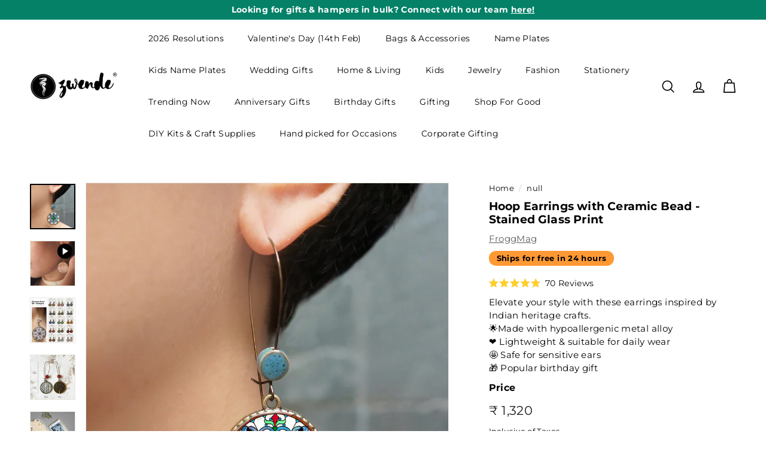

--- FILE ---
content_type: text/html; charset=UTF-8
request_url: https://app.inspon.com/dev-app/backend/api/api.php
body_size: 854
content:
{"product":{"title":"Hoop Earrings with Ceramic Bead - Stained Glass Print","featuredImage":{"id":"gid:\/\/shopify\/ProductImage\/33677100023971"},"options":[{"name":"Title","values":["Default Title"]}],"variants":[{"id":42165362720931,"option1":"Default Title","title":"Default Title","price":"1320.00"}]},"collection":[{"title":"Home Decor"},{"title":"Earrings"},{"title":"Jewellery"},{"title":"Danglers & Hoops Earrings"},{"title":"Discover Something New Everyday!"},{"title":"Gifts For Her"},{"title":"Bestsellers"},{"title":"Shop All"},{"title":"FroggMag"},{"title":"Spently - Recommended Products"},{"title":"Clothing & Jewellery"},{"title":"Gifts under 1499"},{"title":"Fashionista"},{"title":"Mother's Day Gifts"},{"title":"Indian Motifs Earrings"},{"title":"Froggmag Earrings"},{"title":"Bridesmaids Gifts"},{"title":"Gifts under 2000"},{"title":"Hoop Earrings"},{"title":"Contemporary Style Earrings"},{"title":"Traditional Style Earrings"},{"title":"Colourful Earrings"},{"title":"Indian Motif Earrings"},{"title":"Indi-charm Earrings"},{"title":"Zwende Bestsellers"},{"title":"Trending Home Decor"},{"title":"MM - Price Drop"},{"title":"Wedding Gifts For Women"},{"title":"Anniversary Gifts For Wife"},{"title":"Valentine's Day Gifts For Wife"},{"title":"Valentine's Day Gifts For Her"},{"title":"Valentine's Day Gifts For Girlfriend"},{"title":"Valentine's Day Gifts For Women"},{"title":"Gifts For Female Bestfriend"},{"title":"Gifts For Female Friend"},{"title":"Gifts For Girlfriend"},{"title":"Gifts For Long Distance Girlfriend"},{"title":"Gifts For Mother"},{"title":"Gifts For Girls"},{"title":"Gifts For Ladies"},{"title":"Gifts For Sister"},{"title":"Gifts For Wife"},{"title":"Gifts For Women"},{"title":"Gifts For New Mom"},{"title":"Ships In 3 days"},{"title":"Earliest Delivery in 5 days"},{"title":"Rakhi Gifts For Sister"},{"title":"Raksha Bandhan Gifts For Sister"},{"title":"Gifts For 18 Year Old Girls"},{"title":"Gifts For 19 Year Old Girls"},{"title":"Gifts For 20 Year Old Girls"},{"title":"Gifts For 21 Year Old Girls"},{"title":"Gifts For 22 Year Old Girls"},{"title":"Gifts For 23 Year Old Girls"},{"title":"Gifts For 24 Year Old Girls"},{"title":"Gifts For 25 Year Old Girls"},{"title":"Gifts For Bhabhi"},{"title":"Gifts For Female Boss"},{"title":"Gifts For Female Colleagues"},{"title":"Gifts For Daughter"},{"title":"Gifts For Grandmother"},{"title":"Handmade Gifts For Mother"},{"title":"Gifts For Mother In Law"},{"title":"Gifts For Elder Sister"},{"title":"Gifts For Younger Sister"},{"title":"Gifts For Female Teacher"},{"title":"Gifts For Elder Women In 50's"},{"title":"Gifts For 30 Year Old Women"},{"title":"Secret Santa Gifts"},{"title":"Birthday Gifts For Girl Bestfriend"},{"title":"Birthday Gifts For Wife"},{"title":"Birthday Gifts For Girlfriend"},{"title":"Birthday Gifts For Women"},{"title":"Birthday Gifts For Female Friend"},{"title":"Birthday Gifts For Female Best Friend"},{"title":"Birthday Gifts For Fiance Female"},{"title":"Birthday Gifts For 50 Year Old Woman"},{"title":"Birthday Gifts For 18 Years Old Girl"},{"title":"Birthday Gifts For Daughter"},{"title":"Birthday Gifts For 21 Years Old Girl"},{"title":"Birthday Gifts For 19 Years Old Girl"},{"title":"Birthday Gifts For 25 Year Old Woman"},{"title":"Birthday Gift Hamper For Girls"},{"title":"Birthday Gifts For 60 Year Old Woman"},{"title":"Birthday Gifts For 40 Year Old Woman"},{"title":"Birthday Gifts For 70 Year Old Woman"},{"title":"Birthday Gifts For Female Teacher"},{"title":"Birthday Gifts For Long Distance Girlfriend"},{"title":"Birthday Gifts For 25 Year Old Female Friend"},{"title":"Handmade Birthday Gifts For Girl Bestfriend"},{"title":"Birthday Gifts For Female Boss"},{"title":"Birthday Gifts For 20 Years Old Girl"},{"title":"Birthday Gifts For 25 Years Old Girl"},{"title":"Birthday Gifts For 24 Year Old Woman"},{"title":"Handmade Birthday Gifts For Girl"},{"title":"Birthday Gifts For Female Colleague"},{"title":"Birthday Gifts For 26 Year Old Woman"},{"title":"Birthday Gifts For 21 Year Old Woman"},{"title":"Birthday Gifts For 18 Year Old Woman"},{"title":"Birthday Gifts For 18 Year Old Sister"},{"title":"Birthday Gifts For 75 Year Old Woman"},{"title":"Birthday Gifts For 25 Year Old Female Bestfriend"},{"title":"Birthday Gifts For 25 Year Old Daughter"},{"title":"Handmade Birthday Gifts For Girlfriend"},{"title":"Birthday Gifts For Sister"},{"title":"Birthday Gifts For 20 Year Old Daughter"},{"title":"Birthday Gifts For Sister In Law"},{"title":"Gifts For the Stylish Mom"},{"title":"Gifts For In-Laws"},{"title":"Froggmag - Earrings"},{"title":"Earrings For Navratri"},{"title":"Secret Santa"},{"title":"All Jewellery"},{"title":"Wedding Plaques & Frames"},{"title":"Jewellery For Women"},{"title":"Jewellery For Valentine's Day"},{"title":"Plaques & Frames For Valentine's Day"},{"title":"Bags & Jewellery"}]}

--- FILE ---
content_type: text/javascript; charset=utf-8
request_url: https://www.zwende.com/products/hoop-earrings-with-ceramic-bead-stained-glass-print.js
body_size: 1221
content:
{"id":7479052828835,"title":"Hoop Earrings with Ceramic Bead - Stained Glass Print","handle":"hoop-earrings-with-ceramic-bead-stained-glass-print","description":"\u003cp\u003e\u003cstrong\u003eProduct Description\u003c\/strong\u003e\u003c\/p\u003e\n\u003cul\u003e\n\u003cli\u003eA beautiful mix of traditional design and functionality, these earrings are a must have!\u003c\/li\u003e\n\u003cli\u003eLight in weight, they are handcrafted in metal which gives them a rustic and vintage look.\u003c\/li\u003e\n\u003cli\u003eThe ornate designs are inspired by various architectural monuments and artforms of India.\u003c\/li\u003e\n\u003cli\u003eThe earring comes with a hoop that is attached with clamp for closure.\u003c\/li\u003e\n\u003cli\u003eA small ceramic bead sits on top of the camp to accentuate the look.\u003c\/li\u003e\n\u003cli\u003eThese earrings are perfect for everyday use, a fun day out with friends and even during festivals and special occasions.\u003c\/li\u003e\n\u003cli\u003ePair these conversation starters with your favorite outfits!\u003c\/li\u003e\n\u003cli\u003eThese earrings will be ideal for gifting as well.\u003cbr\u003e\n\u003c\/li\u003e\n\u003cli\u003eThey are available in a wide variety of colors and designs.\u003c\/li\u003e\n\u003c\/ul\u003e","published_at":"2022-01-28T15:43:34+05:30","created_at":"2022-01-28T15:42:20+05:30","vendor":"Froggmag","type":"Earrings","tags":["artform:fresco art","artform:handcrafted","category:earrings","colour family:colourful","colour:multi colour","demographic:women","Handcrafted Metal Earrings","Hoop Earrings with Ceramic Bead","material:metal alloy","Metal Hoop Earrings","occasion:secret santa gifts","pattern:geometric","personalisation:no","style:contemporary","style:traditional","Traditional Hoop Earrings","type of earring:hoops","utility:wearable"],"price":132000,"price_min":132000,"price_max":132000,"available":true,"price_varies":false,"compare_at_price":132000,"compare_at_price_min":132000,"compare_at_price_max":132000,"compare_at_price_varies":false,"variants":[{"id":42165362720931,"title":"Default Title","option1":"Default Title","option2":null,"option3":null,"sku":"42165362720931","requires_shipping":true,"taxable":true,"featured_image":null,"available":true,"name":"Hoop Earrings with Ceramic Bead - Stained Glass Print","public_title":null,"options":["Default Title"],"price":132000,"weight":500,"compare_at_price":132000,"inventory_management":"shopify","barcode":"","requires_selling_plan":false,"selling_plan_allocations":[]}],"images":["\/\/cdn.shopify.com\/s\/files\/1\/0585\/4694\/6211\/products\/FDER-2.25-21-10-PDP.jpg?v=1744094912","\/\/cdn.shopify.com\/s\/files\/1\/0585\/4694\/6211\/products\/Froggmag_50plus_designs_9978128d-34d1-4a1a-bf35-180bc2eacaa6.jpg?v=1744094912","\/\/cdn.shopify.com\/s\/files\/1\/0585\/4694\/6211\/products\/Dimension_Poster_froggmag_hoops_1d2a4591-ad78-47c7-a712-2a5d2634f98a.jpg?v=1744094912","\/\/cdn.shopify.com\/s\/files\/1\/0585\/4694\/6211\/products\/Froggmag_e3c1ce18-9b26-4aaf-913d-f697277d2c3a.jpg?v=1744094912","\/\/cdn.shopify.com\/s\/files\/1\/0585\/4694\/6211\/products\/FDER-2.25-21-1-PDP.jpg?v=1744094912","\/\/cdn.shopify.com\/s\/files\/1\/0585\/4694\/6211\/products\/FDER-2.25-21-2-PDP.jpg?v=1744094912","\/\/cdn.shopify.com\/s\/files\/1\/0585\/4694\/6211\/products\/FDER-2.25-21-5-PDP.jpg?v=1744094912"],"featured_image":"\/\/cdn.shopify.com\/s\/files\/1\/0585\/4694\/6211\/products\/FDER-2.25-21-10-PDP.jpg?v=1744094912","options":[{"name":"Title","position":1,"values":["Default Title"]}],"url":"\/products\/hoop-earrings-with-ceramic-bead-stained-glass-print","media":[{"alt":null,"id":26060407046307,"position":1,"preview_image":{"aspect_ratio":1.0,"height":1400,"width":1400,"src":"https:\/\/cdn.shopify.com\/s\/files\/1\/0585\/4694\/6211\/products\/FDER-2.25-21-10-PDP.jpg?v=1744094912"},"aspect_ratio":1.0,"height":1400,"media_type":"image","src":"https:\/\/cdn.shopify.com\/s\/files\/1\/0585\/4694\/6211\/products\/FDER-2.25-21-10-PDP.jpg?v=1744094912","width":1400},{"alt":null,"id":29198802813091,"position":2,"preview_image":{"aspect_ratio":1.0,"height":1080,"width":1080,"src":"https:\/\/cdn.shopify.com\/s\/files\/1\/0585\/4694\/6211\/products\/33f8857647324b76ac3466c9ba3d5425.thumbnail.0000000000.jpg?v=1678192080"},"aspect_ratio":1.0,"duration":41000,"media_type":"video","sources":[{"format":"mp4","height":480,"mime_type":"video\/mp4","url":"https:\/\/cdn.shopify.com\/videos\/c\/vp\/33f8857647324b76ac3466c9ba3d5425\/33f8857647324b76ac3466c9ba3d5425.SD-480p-0.9Mbps-12894922.mp4","width":480},{"format":"mp4","height":1080,"mime_type":"video\/mp4","url":"https:\/\/cdn.shopify.com\/videos\/c\/vp\/33f8857647324b76ac3466c9ba3d5425\/33f8857647324b76ac3466c9ba3d5425.HD-1080p-2.5Mbps-12894922.mp4","width":1080},{"format":"mp4","height":720,"mime_type":"video\/mp4","url":"https:\/\/cdn.shopify.com\/videos\/c\/vp\/33f8857647324b76ac3466c9ba3d5425\/33f8857647324b76ac3466c9ba3d5425.HD-720p-1.6Mbps-12894922.mp4","width":720},{"format":"m3u8","height":1080,"mime_type":"application\/x-mpegURL","url":"https:\/\/cdn.shopify.com\/videos\/c\/vp\/33f8857647324b76ac3466c9ba3d5425\/33f8857647324b76ac3466c9ba3d5425.m3u8","width":1080}]},{"alt":null,"id":28823824072867,"position":3,"preview_image":{"aspect_ratio":1.0,"height":1400,"width":1400,"src":"https:\/\/cdn.shopify.com\/s\/files\/1\/0585\/4694\/6211\/products\/Froggmag_50plus_designs_9978128d-34d1-4a1a-bf35-180bc2eacaa6.jpg?v=1744094912"},"aspect_ratio":1.0,"height":1400,"media_type":"image","src":"https:\/\/cdn.shopify.com\/s\/files\/1\/0585\/4694\/6211\/products\/Froggmag_50plus_designs_9978128d-34d1-4a1a-bf35-180bc2eacaa6.jpg?v=1744094912","width":1400},{"alt":null,"id":28823824040099,"position":4,"preview_image":{"aspect_ratio":1.0,"height":1400,"width":1400,"src":"https:\/\/cdn.shopify.com\/s\/files\/1\/0585\/4694\/6211\/products\/Dimension_Poster_froggmag_hoops_1d2a4591-ad78-47c7-a712-2a5d2634f98a.jpg?v=1744094912"},"aspect_ratio":1.0,"height":1400,"media_type":"image","src":"https:\/\/cdn.shopify.com\/s\/files\/1\/0585\/4694\/6211\/products\/Dimension_Poster_froggmag_hoops_1d2a4591-ad78-47c7-a712-2a5d2634f98a.jpg?v=1744094912","width":1400},{"alt":null,"id":28774958137507,"position":5,"preview_image":{"aspect_ratio":1.0,"height":1400,"width":1400,"src":"https:\/\/cdn.shopify.com\/s\/files\/1\/0585\/4694\/6211\/products\/Froggmag_e3c1ce18-9b26-4aaf-913d-f697277d2c3a.jpg?v=1744094912"},"aspect_ratio":1.0,"height":1400,"media_type":"image","src":"https:\/\/cdn.shopify.com\/s\/files\/1\/0585\/4694\/6211\/products\/Froggmag_e3c1ce18-9b26-4aaf-913d-f697277d2c3a.jpg?v=1744094912","width":1400},{"alt":null,"id":26060405047459,"position":6,"preview_image":{"aspect_ratio":1.0,"height":1400,"width":1400,"src":"https:\/\/cdn.shopify.com\/s\/files\/1\/0585\/4694\/6211\/products\/FDER-2.25-21-1-PDP.jpg?v=1744094912"},"aspect_ratio":1.0,"height":1400,"media_type":"image","src":"https:\/\/cdn.shopify.com\/s\/files\/1\/0585\/4694\/6211\/products\/FDER-2.25-21-1-PDP.jpg?v=1744094912","width":1400},{"alt":null,"id":26060406325411,"position":7,"preview_image":{"aspect_ratio":1.0,"height":1400,"width":1400,"src":"https:\/\/cdn.shopify.com\/s\/files\/1\/0585\/4694\/6211\/products\/FDER-2.25-21-2-PDP.jpg?v=1744094912"},"aspect_ratio":1.0,"height":1400,"media_type":"image","src":"https:\/\/cdn.shopify.com\/s\/files\/1\/0585\/4694\/6211\/products\/FDER-2.25-21-2-PDP.jpg?v=1744094912","width":1400},{"alt":null,"id":26060405964963,"position":8,"preview_image":{"aspect_ratio":1.0,"height":1400,"width":1400,"src":"https:\/\/cdn.shopify.com\/s\/files\/1\/0585\/4694\/6211\/products\/FDER-2.25-21-5-PDP.jpg?v=1744094912"},"aspect_ratio":1.0,"height":1400,"media_type":"image","src":"https:\/\/cdn.shopify.com\/s\/files\/1\/0585\/4694\/6211\/products\/FDER-2.25-21-5-PDP.jpg?v=1744094912","width":1400}],"requires_selling_plan":false,"selling_plan_groups":[]}

--- FILE ---
content_type: text/javascript
request_url: https://www.zwende.com/cdn/shop/t/44/assets/vendor-scripts-v2.js?v=87646250768712599721751874032
body_size: 38274
content:
/*
@license
Expanse by Archetype Themes (https://archetypethemes.co)

Plugins:
JavaScript Cookie       2.2.0
AOS                     2.3.4
Flickity                2.3.0 with customizations by Archetype
Flickity Fade           1.0.0 with customizations by Archetype
Photoswipe              4.1.3
Photoswipe UI           4.1.2 with customizations by Archetype
noUiSlider              15.2.0
*/(function(t,e){typeof exports=="object"&&typeof module=="object"?module.exports=e():typeof define=="function"&&define.amd?define([],e):typeof exports=="object"?exports.AOS=e():t.AOS=e()})(this,function(){return function(t){function e(n){if(i[n])return i[n].exports;var o=i[n]={exports:{},id:n,loaded:!1};return t[n].call(o.exports,o,o.exports,e),o.loaded=!0,o.exports}var i={};return e.m=t,e.c=i,e.p="dist/",e(0)}([function(t,e,i){"use strict";function n(t2){return t2&&t2.__esModule?t2:{default:t2}}var o=Object.assign||function(t2){for(var e2=1;e2<arguments.length;e2++){var i2=arguments[e2];for(var n2 in i2)Object.prototype.hasOwnProperty.call(i2,n2)&&(t2[n2]=i2[n2])}return t2},r=(n(i(1)),i(6)),s=n(r),a=n(i(7)),l=n(i(8)),c=n(i(9)),u=n(i(10)),d=n(i(11)),h=n(i(14)),p=[],f=!1,m=document.all&&!window.atob,g={offset:120,delay:0,easing:"ease",duration:400,disable:!1,once:!1,startEvent:"DOMContentLoaded",disableMutationObserver:!1},v=function(){if(arguments.length>0&&arguments[0]!==void 0&&arguments[0]&&(f=!0),f)return p=(0,d.default)(p,g),(0,u.default)(p,g.once),p},y=function(){p=(0,h.default)(),v()};t.exports={init:function(t2){return g=o(g,t2),p=(0,h.default)(),function(t3){return t3===!0||t3==="mobile"&&c.default.mobile()||t3==="phone"&&c.default.phone()||t3==="tablet"&&c.default.tablet()||typeof t3=="function"&&t3()===!0}(g.disable)||m?void p.forEach(function(t3,e2){t3.node.removeAttribute("data-aos"),t3.node.removeAttribute("data-aos-easing"),t3.node.removeAttribute("data-aos-duration"),t3.node.removeAttribute("data-aos-delay")}):(document.querySelector("body").setAttribute("data-aos-easing",g.easing),document.querySelector("body").setAttribute("data-aos-duration",g.duration),document.querySelector("body").setAttribute("data-aos-delay",g.delay),g.startEvent==="DOMContentLoaded"&&["complete","interactive"].indexOf(document.readyState)>-1?v(!0):g.startEvent==="load"?window.addEventListener(g.startEvent,function(){v(!0)}):document.addEventListener(g.startEvent,function(){v(!0)}),window.addEventListener("resize",(0,a.default)(v,50,!0)),window.addEventListener("orientationchange",(0,a.default)(v,50,!0)),window.addEventListener("scroll",(0,s.default)(function(){(0,u.default)(p,g.once)},99)),g.disableMutationObserver||(0,l.default)("[data-aos]",y),p)},refresh:v,refreshHard:y}},function(t,e){},,,,,function(t,e){(function(e2){"use strict";function i(t2,e3,i2){function o2(e4){var i3=d2,n2=h2;return d2=h2=void 0,v2=e4,f2=t2.apply(n2,i3)}function s2(t3){var i3=t3-g2;return g2===void 0||i3>=e3||i3<0||S&&t3-v2>=p2}function l2(){var t3=w();return s2(t3)?c2(t3):void(m2=setTimeout(l2,function(t4){var i3=e3-(t4-g2);return S?x(i3,p2-(t4-v2)):i3}(t3)))}function c2(t3){return m2=void 0,E&&d2?o2(t3):(d2=h2=void 0,f2)}function u2(){var t3=w(),i3=s2(t3);if(d2=arguments,h2=this,g2=t3,i3){if(m2===void 0)return function(t4){return v2=t4,m2=setTimeout(l2,e3),y2?o2(t4):f2}(g2);if(S)return m2=setTimeout(l2,e3),o2(g2)}return m2===void 0&&(m2=setTimeout(l2,e3)),f2}var d2,h2,p2,f2,m2,g2,v2=0,y2=!1,S=!1,E=!0;if(typeof t2!="function")throw new TypeError(a);return e3=r(e3)||0,n(i2)&&(y2=!!i2.leading,p2=(S="maxWait"in i2)?b(r(i2.maxWait)||0,e3):p2,E="trailing"in i2?!!i2.trailing:E),u2.cancel=function(){m2!==void 0&&clearTimeout(m2),v2=0,d2=g2=h2=m2=void 0},u2.flush=function(){return m2===void 0?f2:c2(w())},u2}function n(t2){var e3=t2===void 0?"undefined":s(t2);return!!t2&&(e3=="object"||e3=="function")}function o(t2){return(t2===void 0?"undefined":s(t2))=="symbol"||function(t3){return!!t3&&(t3===void 0?"undefined":s(t3))=="object"}(t2)&&y.call(t2)==c}function r(t2){if(typeof t2=="number")return t2;if(o(t2))return l;if(n(t2)){var e3=typeof t2.valueOf=="function"?t2.valueOf():t2;t2=n(e3)?e3+"":e3}if(typeof t2!="string")return t2===0?t2:+t2;t2=t2.replace(u,"");var i2=h.test(t2);return i2||p.test(t2)?f(t2.slice(2),i2?2:8):d.test(t2)?l:+t2}var s=typeof Symbol=="function"&&typeof Symbol.iterator=="symbol"?function(t2){return typeof t2}:function(t2){return t2&&typeof Symbol=="function"&&t2.constructor===Symbol&&t2!==Symbol.prototype?"symbol":typeof t2},a="Expected a function",l=NaN,c="[object Symbol]",u=/^\s+|\s+$/g,d=/^[-+]0x[0-9a-f]+$/i,h=/^0b[01]+$/i,p=/^0o[0-7]+$/i,f=parseInt,m=(e2===void 0?"undefined":s(e2))=="object"&&e2&&e2.Object===Object&&e2,g=(typeof self=="undefined"?"undefined":s(self))=="object"&&self&&self.Object===Object&&self,v=m||g||Function("return this")(),y=Object.prototype.toString,b=Math.max,x=Math.min,w=function(){return v.Date.now()};t.exports=function(t2,e3,o2){var r2=!0,s2=!0;if(typeof t2!="function")throw new TypeError(a);return n(o2)&&(r2="leading"in o2?!!o2.leading:r2,s2="trailing"in o2?!!o2.trailing:s2),i(t2,e3,{leading:r2,maxWait:e3,trailing:s2})}}).call(e,function(){return this}())},function(t,e){(function(e2){"use strict";function i(t2){var e3=t2===void 0?"undefined":r(t2);return!!t2&&(e3=="object"||e3=="function")}function n(t2){return(t2===void 0?"undefined":r(t2))=="symbol"||function(t3){return!!t3&&(t3===void 0?"undefined":r(t3))=="object"}(t2)&&v.call(t2)==l}function o(t2){if(typeof t2=="number")return t2;if(n(t2))return a;if(i(t2)){var e3=typeof t2.valueOf=="function"?t2.valueOf():t2;t2=i(e3)?e3+"":e3}if(typeof t2!="string")return t2===0?t2:+t2;t2=t2.replace(c,"");var o2=d.test(t2);return o2||h.test(t2)?p(t2.slice(2),o2?2:8):u.test(t2)?a:+t2}var r=typeof Symbol=="function"&&typeof Symbol.iterator=="symbol"?function(t2){return typeof t2}:function(t2){return t2&&typeof Symbol=="function"&&t2.constructor===Symbol&&t2!==Symbol.prototype?"symbol":typeof t2},s="Expected a function",a=NaN,l="[object Symbol]",c=/^\s+|\s+$/g,u=/^[-+]0x[0-9a-f]+$/i,d=/^0b[01]+$/i,h=/^0o[0-7]+$/i,p=parseInt,f=(e2===void 0?"undefined":r(e2))=="object"&&e2&&e2.Object===Object&&e2,m=(typeof self=="undefined"?"undefined":r(self))=="object"&&self&&self.Object===Object&&self,g=f||m||Function("return this")(),v=Object.prototype.toString,y=Math.max,b=Math.min,x=function(){return g.Date.now()};t.exports=function(t2,e3,n2){function r2(e4){var i2=d2,n3=h2;return d2=h2=void 0,v2=e4,f2=t2.apply(n3,i2)}function a2(t3){var i2=t3-g2;return g2===void 0||i2>=e3||i2<0||S&&t3-v2>=p2}function l2(){var t3=x();return a2(t3)?c2(t3):void(m2=setTimeout(l2,function(t4){var i2=e3-(t4-g2);return S?b(i2,p2-(t4-v2)):i2}(t3)))}function c2(t3){return m2=void 0,E&&d2?r2(t3):(d2=h2=void 0,f2)}function u2(){var t3=x(),i2=a2(t3);if(d2=arguments,h2=this,g2=t3,i2){if(m2===void 0)return function(t4){return v2=t4,m2=setTimeout(l2,e3),w?r2(t4):f2}(g2);if(S)return m2=setTimeout(l2,e3),r2(g2)}return m2===void 0&&(m2=setTimeout(l2,e3)),f2}var d2,h2,p2,f2,m2,g2,v2=0,w=!1,S=!1,E=!0;if(typeof t2!="function")throw new TypeError(s);return e3=o(e3)||0,i(n2)&&(w=!!n2.leading,p2=(S="maxWait"in n2)?y(o(n2.maxWait)||0,e3):p2,E="trailing"in n2?!!n2.trailing:E),u2.cancel=function(){m2!==void 0&&clearTimeout(m2),v2=0,d2=g2=h2=m2=void 0},u2.flush=function(){return m2===void 0?f2:c2(x())},u2}}).call(e,function(){return this}())},function(t,e){"use strict";function i(t2){t2&&t2.forEach(function(t3){var e2=Array.prototype.slice.call(t3.addedNodes),i2=Array.prototype.slice.call(t3.removedNodes),n2=e2.concat(i2).filter(function(t4){return t4.hasAttribute&&t4.hasAttribute("data-aos")}).length;n2&&r()})}Object.defineProperty(e,"__esModule",{value:!0});var n=window.document,o=window.MutationObserver||window.WebKitMutationObserver,r=function(){};e.default=function(t2,e2){var s=new o(i);r=e2,s.observe(n.documentElement,{childList:!0,subtree:!0,removedNodes:!0})}},function(t,e){"use strict";function i(){return navigator.userAgent||navigator.vendor||window.opera||""}Object.defineProperty(e,"__esModule",{value:!0});var n=function(){function t2(t3,e2){for(var i2=0;i2<e2.length;i2++){var n2=e2[i2];n2.enumerable=n2.enumerable||!1,n2.configurable=!0,"value"in n2&&(n2.writable=!0),Object.defineProperty(t3,n2.key,n2)}}return function(e2,i2,n2){return i2&&t2(e2.prototype,i2),n2&&t2(e2,n2),e2}}(),o=/(android|bb\d+|meego).+mobile|avantgo|bada\/|blackberry|blazer|compal|elaine|fennec|hiptop|iemobile|ip(hone|od)|iris|kindle|lge |maemo|midp|mmp|mobile.+firefox|netfront|opera m(ob|in)i|palm( os)?|phone|p(ixi|re)\/|plucker|pocket|psp|series(4|6)0|symbian|treo|up\.(browser|link)|vodafone|wap|windows ce|xda|xiino/i,r=/1207|6310|6590|3gso|4thp|50[1-6]i|770s|802s|a wa|abac|ac(er|oo|s\-)|ai(ko|rn)|al(av|ca|co)|amoi|an(ex|ny|yw)|aptu|ar(ch|go)|as(te|us)|attw|au(di|\-m|r |s )|avan|be(ck|ll|nq)|bi(lb|rd)|bl(ac|az)|br(e|v)w|bumb|bw\-(n|u)|c55\/|capi|ccwa|cdm\-|cell|chtm|cldc|cmd\-|co(mp|nd)|craw|da(it|ll|ng)|dbte|dc\-s|devi|dica|dmob|do(c|p)o|ds(12|\-d)|el(49|ai)|em(l2|ul)|er(ic|k0)|esl8|ez([4-7]0|os|wa|ze)|fetc|fly(\-|_)|g1 u|g560|gene|gf\-5|g\-mo|go(\.w|od)|gr(ad|un)|haie|hcit|hd\-(m|p|t)|hei\-|hi(pt|ta)|hp( i|ip)|hs\-c|ht(c(\-| |_|a|g|p|s|t)|tp)|hu(aw|tc)|i\-(20|go|ma)|i230|iac( |\-|\/)|ibro|idea|ig01|ikom|im1k|inno|ipaq|iris|ja(t|v)a|jbro|jemu|jigs|kddi|keji|kgt( |\/)|klon|kpt |kwc\-|kyo(c|k)|le(no|xi)|lg( g|\/(k|l|u)|50|54|\-[a-w])|libw|lynx|m1\-w|m3ga|m50\/|ma(te|ui|xo)|mc(01|21|ca)|m\-cr|me(rc|ri)|mi(o8|oa|ts)|mmef|mo(01|02|bi|de|do|t(\-| |o|v)|zz)|mt(50|p1|v )|mwbp|mywa|n10[0-2]|n20[2-3]|n30(0|2)|n50(0|2|5)|n7(0(0|1)|10)|ne((c|m)\-|on|tf|wf|wg|wt)|nok(6|i)|nzph|o2im|op(ti|wv)|oran|owg1|p800|pan(a|d|t)|pdxg|pg(13|\-([1-8]|c))|phil|pire|pl(ay|uc)|pn\-2|po(ck|rt|se)|prox|psio|pt\-g|qa\-a|qc(07|12|21|32|60|\-[2-7]|i\-)|qtek|r380|r600|raks|rim9|ro(ve|zo)|s55\/|sa(ge|ma|mm|ms|ny|va)|sc(01|h\-|oo|p\-)|sdk\/|se(c(\-|0|1)|47|mc|nd|ri)|sgh\-|shar|sie(\-|m)|sk\-0|sl(45|id)|sm(al|ar|b3|it|t5)|so(ft|ny)|sp(01|h\-|v\-|v )|sy(01|mb)|t2(18|50)|t6(00|10|18)|ta(gt|lk)|tcl\-|tdg\-|tel(i|m)|tim\-|t\-mo|to(pl|sh)|ts(70|m\-|m3|m5)|tx\-9|up(\.b|g1|si)|utst|v400|v750|veri|vi(rg|te)|vk(40|5[0-3]|\-v)|vm40|voda|vulc|vx(52|53|60|61|70|80|81|83|85|98)|w3c(\-| )|webc|whit|wi(g |nc|nw)|wmlb|wonu|x700|yas\-|your|zeto|zte\-/i,s=/(android|bb\d+|meego).+mobile|avantgo|bada\/|blackberry|blazer|compal|elaine|fennec|hiptop|iemobile|ip(hone|od)|iris|kindle|lge |maemo|midp|mmp|mobile.+firefox|netfront|opera m(ob|in)i|palm( os)?|phone|p(ixi|re)\/|plucker|pocket|psp|series(4|6)0|symbian|treo|up\.(browser|link)|vodafone|wap|windows ce|xda|xiino|android|ipad|playbook|silk/i,a=/1207|6310|6590|3gso|4thp|50[1-6]i|770s|802s|a wa|abac|ac(er|oo|s\-)|ai(ko|rn)|al(av|ca|co)|amoi|an(ex|ny|yw)|aptu|ar(ch|go)|as(te|us)|attw|au(di|\-m|r |s )|avan|be(ck|ll|nq)|bi(lb|rd)|bl(ac|az)|br(e|v)w|bumb|bw\-(n|u)|c55\/|capi|ccwa|cdm\-|cell|chtm|cldc|cmd\-|co(mp|nd)|craw|da(it|ll|ng)|dbte|dc\-s|devi|dica|dmob|do(c|p)o|ds(12|\-d)|el(49|ai)|em(l2|ul)|er(ic|k0)|esl8|ez([4-7]0|os|wa|ze)|fetc|fly(\-|_)|g1 u|g560|gene|gf\-5|g\-mo|go(\.w|od)|gr(ad|un)|haie|hcit|hd\-(m|p|t)|hei\-|hi(pt|ta)|hp( i|ip)|hs\-c|ht(c(\-| |_|a|g|p|s|t)|tp)|hu(aw|tc)|i\-(20|go|ma)|i230|iac( |\-|\/)|ibro|idea|ig01|ikom|im1k|inno|ipaq|iris|ja(t|v)a|jbro|jemu|jigs|kddi|keji|kgt( |\/)|klon|kpt |kwc\-|kyo(c|k)|le(no|xi)|lg( g|\/(k|l|u)|50|54|\-[a-w])|libw|lynx|m1\-w|m3ga|m50\/|ma(te|ui|xo)|mc(01|21|ca)|m\-cr|me(rc|ri)|mi(o8|oa|ts)|mmef|mo(01|02|bi|de|do|t(\-| |o|v)|zz)|mt(50|p1|v )|mwbp|mywa|n10[0-2]|n20[2-3]|n30(0|2)|n50(0|2|5)|n7(0(0|1)|10)|ne((c|m)\-|on|tf|wf|wg|wt)|nok(6|i)|nzph|o2im|op(ti|wv)|oran|owg1|p800|pan(a|d|t)|pdxg|pg(13|\-([1-8]|c))|phil|pire|pl(ay|uc)|pn\-2|po(ck|rt|se)|prox|psio|pt\-g|qa\-a|qc(07|12|21|32|60|\-[2-7]|i\-)|qtek|r380|r600|raks|rim9|ro(ve|zo)|s55\/|sa(ge|ma|mm|ms|ny|va)|sc(01|h\-|oo|p\-)|sdk\/|se(c(\-|0|1)|47|mc|nd|ri)|sgh\-|shar|sie(\-|m)|sk\-0|sl(45|id)|sm(al|ar|b3|it|t5)|so(ft|ny)|sp(01|h\-|v\-|v )|sy(01|mb)|t2(18|50)|t6(00|10|18)|ta(gt|lk)|tcl\-|tdg\-|tel(i|m)|tim\-|t\-mo|to(pl|sh)|ts(70|m\-|m3|m5)|tx\-9|up(\.b|g1|si)|utst|v400|v750|veri|vi(rg|te)|vk(40|5[0-3]|\-v)|vm40|voda|vulc|vx(52|53|60|61|70|80|81|83|85|98)|w3c(\-| )|webc|whit|wi(g |nc|nw)|wmlb|wonu|x700|yas\-|your|zeto|zte\-/i,l=function(){function t2(){(function(t3,e2){if(!(t3 instanceof e2))throw new TypeError("Cannot call a class as a function")})(this,t2)}return n(t2,[{key:"phone",value:function(){var t3=i();return!(!o.test(t3)&&!r.test(t3.substr(0,4)))}},{key:"mobile",value:function(){var t3=i();return!(!s.test(t3)&&!a.test(t3.substr(0,4)))}},{key:"tablet",value:function(){return this.mobile()&&!this.phone()}}]),t2}();e.default=new l},function(t,e){"use strict";Object.defineProperty(e,"__esModule",{value:!0}),e.default=function(t2,e2){var i=window.pageYOffset,n=window.innerHeight;t2.forEach(function(t3,o){(function(t4,e3,i2){var n2=t4.node.getAttribute("data-aos-once");e3>t4.position?t4.node.classList.add("aos-animate"):n2!==void 0&&(n2==="false"||!i2&&n2!=="true")&&t4.node.classList.remove("aos-animate")})(t3,n+i,e2)})}},function(t,e,i){"use strict";Object.defineProperty(e,"__esModule",{value:!0});var n=function(t2){return t2&&t2.__esModule?t2:{default:t2}}(i(12));e.default=function(t2,e2){return t2.forEach(function(t3,i2){t3.node.classList.add("aos-init"),t3.position=(0,n.default)(t3.node,e2.offset)}),t2}},function(t,e,i){"use strict";Object.defineProperty(e,"__esModule",{value:!0});var n=function(t2){return t2&&t2.__esModule?t2:{default:t2}}(i(13));e.default=function(t2,e2){var i2=0,o=0,r=window.innerHeight,s={offset:t2.getAttribute("data-aos-offset"),anchor:t2.getAttribute("data-aos-anchor"),anchorPlacement:t2.getAttribute("data-aos-anchor-placement")};switch(s.offset&&!isNaN(s.offset)&&(o=parseInt(s.offset)),s.anchor&&document.querySelectorAll(s.anchor)&&(t2=document.querySelectorAll(s.anchor)[0]),i2=(0,n.default)(t2).top,s.anchorPlacement){case"top-bottom":break;case"center-bottom":i2+=t2.offsetHeight/2;break;case"bottom-bottom":i2+=t2.offsetHeight;break;case"top-center":i2+=r/2;break;case"bottom-center":i2+=r/2+t2.offsetHeight;break;case"center-center":i2+=r/2+t2.offsetHeight/2;break;case"top-top":i2+=r;break;case"bottom-top":i2+=t2.offsetHeight+r;break;case"center-top":i2+=t2.offsetHeight/2+r}return s.anchorPlacement||s.offset||isNaN(e2)||(o=e2),i2+o}},function(t,e){"use strict";Object.defineProperty(e,"__esModule",{value:!0}),e.default=function(t2){for(var e2=0,i=0;t2&&!isNaN(t2.offsetLeft)&&!isNaN(t2.offsetTop);)e2+=t2.offsetLeft-(t2.tagName!="BODY"?t2.scrollLeft:0),i+=t2.offsetTop-(t2.tagName!="BODY"?t2.scrollTop:0),t2=t2.offsetParent;return{top:i,left:e2}}},function(t,e){"use strict";Object.defineProperty(e,"__esModule",{value:!0}),e.default=function(t2){t2=t2||document.querySelectorAll("[data-aos]");var e2=[];return[].forEach.call(t2,function(t3,i){e2.push({node:t3})}),e2}}])}),function(t){var e=!1;if(typeof define=="function"&&define.amd&&(define(t),e=!0),typeof exports=="object"&&(module.exports=t(),e=!0),!e){var i=window.Cookies,n=window.Cookies=t();n.noConflict=function(){return window.Cookies=i,n}}}(function(){function t(){for(var t2=0,e={};t2<arguments.length;t2++){var i=arguments[t2];for(var n in i)e[n]=i[n]}return e}return function e(i){function n(e2,o,r){var s;if(typeof document!="undefined"){if(arguments.length>1){if(typeof(r=t({path:"/"},n.defaults,r)).expires=="number"){var a=new Date;a.setMilliseconds(a.getMilliseconds()+864e5*r.expires),r.expires=a}r.expires=r.expires?r.expires.toUTCString():"";try{s=JSON.stringify(o),/^[\{\[]/.test(s)&&(o=s)}catch(t2){}o=i.write?i.write(o,e2):encodeURIComponent(String(o)).replace(/%(23|24|26|2B|3A|3C|3E|3D|2F|3F|40|5B|5D|5E|60|7B|7D|7C)/g,decodeURIComponent),e2=(e2=(e2=encodeURIComponent(String(e2))).replace(/%(23|24|26|2B|5E|60|7C)/g,decodeURIComponent)).replace(/[\(\)]/g,escape);var l="";for(var c in r)r[c]&&(l+="; "+c,r[c]!==!0&&(l+="="+r[c]));return document.cookie=e2+"="+o+l}e2||(s={});for(var u=document.cookie?document.cookie.split("; "):[],d=/(%[0-9A-Z]{2})+/g,h=0;h<u.length;h++){var p=u[h].split("="),f=p.slice(1).join("=");this.json||f.charAt(0)!=='"'||(f=f.slice(1,-1));try{var m=p[0].replace(d,decodeURIComponent);if(f=i.read?i.read(f,m):i(f,m)||f.replace(d,decodeURIComponent),this.json)try{f=JSON.parse(f)}catch(t2){}if(e2===m){s=f;break}e2||(s[m]=f)}catch(t2){}}return s}}return n.set=n,n.get=function(t2){return n.call(n,t2)},n.getJSON=function(){return n.apply({json:!0},[].slice.call(arguments))},n.defaults={},n.remove=function(e2,i2){n(e2,"",t(i2,{expires:-1}))},n.withConverter=e,n}(function(){})}),function(t,e){typeof define=="function"&&define.amd?define("ev-emitter/ev-emitter",e):typeof module=="object"&&module.exports?module.exports=e():t.EvEmitter=e()}(typeof window!="undefined"?window:this,function(){function t(){}var e=t.prototype;return e.on=function(t2,e2){if(t2&&e2){var i=this._events=this._events||{},n=i[t2]=i[t2]||[];return n.indexOf(e2)==-1&&n.push(e2),this}},e.once=function(t2,e2){if(t2&&e2){this.on(t2,e2);var i=this._onceEvents=this._onceEvents||{};return(i[t2]=i[t2]||{})[e2]=!0,this}},e.off=function(t2,e2){var i=this._events&&this._events[t2];if(i&&i.length){var n=i.indexOf(e2);return n!=-1&&i.splice(n,1),this}},e.emitEvent=function(t2,e2){var i=this._events&&this._events[t2];if(i&&i.length){i=i.slice(0),e2=e2||[];for(var n=this._onceEvents&&this._onceEvents[t2],o=0;o<i.length;o++){var r=i[o];n&&n[r]&&(this.off(t2,r),delete n[r]),r.apply(this,e2)}return this}},e.allOff=function(){delete this._events,delete this._onceEvents},t}),function(t,e){typeof define=="function"&&define.amd?define("get-size/get-size",e):typeof module=="object"&&module.exports?module.exports=e():t.getSize=e()}(window,function(){"use strict";function t(t2){var e2=parseFloat(t2);return t2.indexOf("%")==-1&&!isNaN(e2)&&e2}var e=["paddingLeft","paddingRight","paddingTop","paddingBottom","marginLeft","marginRight","marginTop","marginBottom","borderLeftWidth","borderRightWidth","borderTopWidth","borderBottomWidth"],i=e.length;function n(t2){return getComputedStyle(t2)}var o,r=!1;function s(a){if(function(){if(!r){r=!0;var e2=document.createElement("div");e2.style.width="200px",e2.style.padding="1px 2px 3px 4px",e2.style.borderStyle="solid",e2.style.borderWidth="1px 2px 3px 4px",e2.style.boxSizing="border-box";var i2=document.body||document.documentElement;i2.appendChild(e2);var a2=n(e2);o=Math.round(t(a2.width))==200,s.isBoxSizeOuter=o,i2.removeChild(e2)}}(),typeof a=="string"&&(a=document.querySelector(a)),a&&typeof a=="object"&&a.nodeType){var l=n(a);if(l.display=="none")return function(){for(var t2={width:0,height:0,innerWidth:0,innerHeight:0,outerWidth:0,outerHeight:0},n2=0;n2<i;n2++)t2[e[n2]]=0;return t2}();var c={};c.width=a.offsetWidth,c.height=a.offsetHeight;for(var u=c.isBorderBox=l.boxSizing=="border-box",d=0;d<i;d++){var h=e[d],p=l[h],f=parseFloat(p);c[h]=isNaN(f)?0:f}var m=c.paddingLeft+c.paddingRight,g=c.paddingTop+c.paddingBottom,v=c.marginLeft+c.marginRight,y=c.marginTop+c.marginBottom,b=c.borderLeftWidth+c.borderRightWidth,x=c.borderTopWidth+c.borderBottomWidth,w=u&&o,S=t(l.width);S!==!1&&(c.width=S+(w?0:m+b));var E=t(l.height);return E!==!1&&(c.height=E+(w?0:g+x)),c.innerWidth=c.width-(m+b),c.innerHeight=c.height-(g+x),c.outerWidth=c.width+v,c.outerHeight=c.height+y,c}}return s}),function(t,e){"use strict";typeof define=="function"&&define.amd?define("desandro-matches-selector/matches-selector",e):typeof module=="object"&&module.exports?module.exports=e():t.matchesSelector=e()}(window,function(){"use strict";var t=function(){var t2=window.Element.prototype;if(t2.matches)return"matches";if(t2.matchesSelector)return"matchesSelector";for(var e=["webkit","moz","ms","o"],i=0;i<e.length;i++){var n=e[i]+"MatchesSelector";if(t2[n])return n}}();return function(e,i){return e[t](i)}}),function(t,e){typeof define=="function"&&define.amd?define("fizzy-ui-utils/utils",["desandro-matches-selector/matches-selector"],function(i){return e(t,i)}):typeof module=="object"&&module.exports?module.exports=e(t,require("desandro-matches-selector")):t.fizzyUIUtils=e(t,t.matchesSelector)}(window,function(t,e){var i={extend:function(t2,e2){for(var i2 in e2)t2[i2]=e2[i2];return t2},modulo:function(t2,e2){return(t2%e2+e2)%e2}},n=Array.prototype.slice;return i.makeArray=function(t2){return Array.isArray(t2)?t2:t2==null?[]:typeof t2=="object"&&typeof t2.length=="number"?n.call(t2):[t2]},i.removeFrom=function(t2,e2){var i2=t2.indexOf(e2);i2!=-1&&t2.splice(i2,1)},i.getParent=function(t2,i2){for(;t2.parentNode&&t2!=document.body;)if(t2=t2.parentNode,e(t2,i2))return t2},i.getQueryElement=function(t2){return typeof t2=="string"?document.querySelector(t2):t2},i.handleEvent=function(t2){var e2="on"+t2.type;this[e2]&&this[e2](t2)},i.filterFindElements=function(t2,n2){t2=i.makeArray(t2);var o=[];return t2.forEach(function(t3){if(t3 instanceof HTMLElement)if(n2){e(t3,n2)&&o.push(t3);for(var i2=t3.querySelectorAll(n2),r=0;r<i2.length;r++)o.push(i2[r])}else o.push(t3)}),o},i.debounceMethod=function(t2,e2,i2){i2=i2||100;var n2=t2.prototype[e2],o=e2+"Timeout";t2.prototype[e2]=function(){var t3=this[o];clearTimeout(t3);var e3=arguments,r=this;this[o]=setTimeout(function(){n2.apply(r,e3),delete r[o]},i2)}},i.docReady=function(t2){var e2=document.readyState;e2=="complete"||e2=="interactive"?setTimeout(t2):document.addEventListener("DOMContentLoaded",t2)},i.toDashed=function(t2){return t2.replace(/(.)([A-Z])/g,function(t3,e2,i2){return e2+"-"+i2}).toLowerCase()},i.htmlInit=function(t2,e2){i.docReady(function(){var n2=i.toDashed(e2),o="data-"+n2,r=document.querySelectorAll("["+o+"]"),s=document.querySelectorAll(".js-"+n2),a=i.makeArray(r).concat(i.makeArray(s)),l=o+"-options";a.forEach(function(e3){var i2,n3=e3.getAttribute(o)||e3.getAttribute(l);try{i2=n3&&JSON.parse(n3)}catch(t3){return}new t2(e3,i2)})})},i}),function(t,e){typeof define=="function"&&define.amd?define("flickity/js/cell",["get-size/get-size"],function(i){return e(t,i)}):typeof module=="object"&&module.exports?module.exports=e(t,require("get-size")):(t.Flickity=t.Flickity||{},t.Flickity.Cell=e(t,t.getSize))}(window,function(t,e){function i(t2,e2){this.element=t2,this.parent=e2,this.create()}var n=i.prototype;return n.create=function(){this.element.style.position="absolute",this.element.setAttribute("aria-hidden","true"),this.x=0,this.shift=0,this.element.style[this.parent.originSide]=0},n.destroy=function(){this.unselect(),this.element.style.position="";var t2=this.parent.originSide;this.element.style[t2]="",this.element.style.transform="",this.element.removeAttribute("aria-hidden")},n.getSize=function(){this.size=e(this.element)},n.setPosition=function(t2){this.x=t2,this.updateTarget(),this.renderPosition(t2)},n.updateTarget=n.setDefaultTarget=function(){var t2=this.parent.originSide=="left"?"marginLeft":"marginRight";this.target=this.x+this.size[t2]+this.size.width*this.parent.cellAlign},n.renderPosition=function(t2){var e2=this.parent.originSide==="left"?1:-1,i2=this.parent.options.percentPosition?t2*e2*(this.parent.size.innerWidth/this.size.width):t2*e2;this.element.style.transform="translateX("+this.parent.getPositionValue(i2)+")"},n.select=function(){this.element.classList.add("is-selected"),this.element.removeAttribute("aria-hidden")},n.unselect=function(){this.element.classList.remove("is-selected"),this.element.setAttribute("aria-hidden","true")},n.wrapShift=function(t2){this.shift=t2,this.renderPosition(this.x+this.parent.slideableWidth*t2)},n.remove=function(){this.element.parentNode.removeChild(this.element)},i}),function(t,e){typeof define=="function"&&define.amd?define("flickity/js/slide",e):typeof module=="object"&&module.exports?module.exports=e():(t.Flickity=t.Flickity||{},t.Flickity.Slide=e())}(window,function(){"use strict";function t(t2){this.parent=t2,this.isOriginLeft=t2.originSide=="left",this.cells=[],this.outerWidth=0,this.height=0}var e=t.prototype;return e.addCell=function(t2){if(this.cells.push(t2),this.outerWidth+=t2.size.outerWidth,this.height=Math.max(t2.size.outerHeight,this.height),this.cells.length==1){this.x=t2.x;var e2=this.isOriginLeft?"marginLeft":"marginRight";this.firstMargin=t2.size[e2]}},e.updateTarget=function(){var t2=this.isOriginLeft?"marginRight":"marginLeft",e2=this.getLastCell(),i=e2?e2.size[t2]:0,n=this.outerWidth-(this.firstMargin+i);this.target=this.x+this.firstMargin+n*this.parent.cellAlign},e.getLastCell=function(){return this.cells[this.cells.length-1]},e.select=function(){this.cells.forEach(function(t2){t2.select()})},e.unselect=function(){this.cells.forEach(function(t2){t2.unselect()})},e.getCellElements=function(){return this.cells.map(function(t2){return t2.element})},t}),function(t,e){typeof define=="function"&&define.amd?define("flickity/js/animate",["fizzy-ui-utils/utils"],function(i){return e(t,i)}):typeof module=="object"&&module.exports?module.exports=e(t,require("fizzy-ui-utils")):(t.Flickity=t.Flickity||{},t.Flickity.animatePrototype=e(t,t.fizzyUIUtils))}(window,function(t,e){var i={startAnimation:function(){this.isAnimating||(this.isAnimating=!0,this.restingFrames=0,this.animate())},animate:function(){this.applyDragForce(),this.applySelectedAttraction();var t2=this.x;if(this.integratePhysics(),this.positionSlider(),this.settle(t2),this.isAnimating){var e2=this;requestAnimationFrame(function(){e2.animate()})}},positionSlider:function(){var t2=this.x;this.options.wrapAround&&this.cells.length>1&&(t2=e.modulo(t2,this.slideableWidth),t2-=this.slideableWidth,this.shiftWrapCells(t2)),this.setTranslateX(t2,this.isAnimating),this.dispatchScrollEvent()},setTranslateX:function(t2,e2){t2+=this.cursorPosition,t2=this.options.rightToLeft?-t2:t2;var i2=this.getPositionValue(t2);this.slider.style.transform=e2?"translate3d("+i2+",0,0)":"translateX("+i2+")"},dispatchScrollEvent:function(){var t2=this.slides[0];if(t2){var e2=-this.x-t2.target,i2=e2/this.slidesWidth;this.dispatchEvent("scroll",null,[i2,e2])}},positionSliderAtSelected:function(){this.cells.length&&(this.x=-this.selectedSlide.target,this.velocity=0,this.positionSlider())},getPositionValue:function(t2){return this.options.percentPosition?.01*Math.round(t2/this.size.innerWidth*1e4)+"%":Math.round(t2)+"px"},settle:function(t2){!this.isPointerDown&&Math.round(100*this.x)==Math.round(100*t2)&&this.restingFrames++,this.restingFrames>2&&(this.isAnimating=!1,delete this.isFreeScrolling,this.positionSlider(),this.dispatchEvent("settle",null,[this.selectedIndex]))},shiftWrapCells:function(t2){var e2=this.cursorPosition+t2;this._shiftCells(this.beforeShiftCells,e2,-1);var i2=this.size.innerWidth-(t2+this.slideableWidth+this.cursorPosition);this._shiftCells(this.afterShiftCells,i2,1)},_shiftCells:function(t2,e2,i2){for(var n=0;n<t2.length;n++){var o=t2[n],r=e2>0?i2:0;o.wrapShift(r),e2-=o.size.outerWidth}},_unshiftCells:function(t2){if(t2&&t2.length)for(var e2=0;e2<t2.length;e2++)t2[e2].wrapShift(0)},integratePhysics:function(){this.x+=this.velocity,this.velocity*=this.getFrictionFactor()},applyForce:function(t2){this.velocity+=t2},getFrictionFactor:function(){return 1-this.options[this.isFreeScrolling?"freeScrollFriction":"friction"]},getRestingPosition:function(){return this.x+this.velocity/(1-this.getFrictionFactor())},applyDragForce:function(){if(this.isDraggable&&this.isPointerDown){var t2=this.dragX-this.x-this.velocity;this.applyForce(t2)}},applySelectedAttraction:function(){if(!(this.isDraggable&&this.isPointerDown)&&!this.isFreeScrolling&&this.slides.length){var t2=(-1*this.selectedSlide.target-this.x)*this.options.selectedAttraction;this.applyForce(t2)}}};return i}),function(t,e){if(typeof define=="function"&&define.amd)define("flickity/js/flickity",["ev-emitter/ev-emitter","get-size/get-size","fizzy-ui-utils/utils","./cell","./slide","./animate"],function(i2,n,o,r,s,a){return e(t,i2,n,o,r,s,a)});else if(typeof module=="object"&&module.exports)module.exports=e(t,require("ev-emitter"),require("get-size"),require("fizzy-ui-utils"),require("./cell"),require("./slide"),require("./animate"));else{var i=t.Flickity;t.Flickity=e(t,t.EvEmitter,t.getSize,t.fizzyUIUtils,i.Cell,i.Slide,i.animatePrototype)}}(window,function(t,e,i,n,o,r,s){t.getComputedStyle;function a(t2,e2){for(t2=n.makeArray(t2);t2.length;)e2.appendChild(t2.shift())}var l=0,c={};function u(t2,e2){var i2=n.getQueryElement(t2);if(i2){if(this.element=i2,this.element.flickityGUID){var o2=c[this.element.flickityGUID];return o2&&o2.option(e2),o2}this.options=n.extend({},this.constructor.defaults),this.option(e2),this._create()}}u.defaults={accessibility:!0,adaptiveHeight:!1,cellAlign:"center",freeScrollFriction:.075,friction:.28,initialIndex:0,percentPosition:!0,resize:!0,selectedAttraction:.025,setGallerySize:!0,wrapAround:!1},u.createMethods=[];var d=u.prototype;n.extend(d,e.prototype),d._create=function(){var t2=this.guid=++l;for(var e2 in this.element.flickityGUID=t2,c[t2]=this,this.selectedIndex=0,this.restingFrames=0,this.x=0,this.velocity=0,this.originSide=this.options.rightToLeft?"right":"left",this.viewport=document.createElement("div"),this.viewport.className="flickity-viewport",this._createSlider(),this.options.on){var i2=this.options.on[e2];this.on(e2,i2)}u.createMethods.forEach(function(t3){this[t3]()},this),this.activate()},d.option=function(t2){n.extend(this.options,t2)},d.activate=function(){this.isActive||(this.isActive=!0,this.element.classList.add("flickity-enabled"),this.options.rightToLeft&&this.element.classList.add("flickity-rtl"),this.getSize(),a(this._filterFindCellElements(this.element.children),this.slider),this.viewport.appendChild(this.slider),this.element.appendChild(this.viewport),this.reloadCells(),this.options.accessibility&&(this.element.tabIndex=0,this.element.addEventListener("keydown",this)),this.emitEvent("activate"),this.selectInitialIndex(),this.isInitActivated=!0,this.dispatchEvent("ready",null,[this.element]))},d._createSlider=function(){var t2=document.createElement("div");t2.className="flickity-slider",t2.style[this.originSide]=0,this.slider=t2},d._filterFindCellElements=function(t2){return n.filterFindElements(t2,this.options.cellSelector)},d.reloadCells=function(){this.cells=this._makeCells(this.slider.children),this.positionCells(),this._getWrapShiftCells(),this.setGallerySize()},d._makeCells=function(t2){return this._filterFindCellElements(t2).map(function(t3){return new o(t3,this)},this)},d.getLastCell=function(){return this.cells[this.cells.length-1]},d.getLastSlide=function(){return this.slides[this.slides.length-1]},d.positionCells=function(){this._sizeCells(this.cells),this._positionCells(0)},d._positionCells=function(t2){t2=t2||0,this.maxCellHeight=t2&&this.maxCellHeight||0;var e2=0;if(t2>0){var i2=this.cells[t2-1];e2=i2.x+i2.size.outerWidth}for(var n2=this.cells.length,o2=t2;o2<n2;o2++){var r2=this.cells[o2];r2.setPosition(e2),e2+=r2.size.outerWidth,this.maxCellHeight=Math.max(r2.size.outerHeight,this.maxCellHeight)}this.slideableWidth=e2,this.updateSlides(),this._containSlides(),this.slidesWidth=n2?this.getLastSlide().target-this.slides[0].target:0},d._sizeCells=function(t2){t2.forEach(function(t3){t3.getSize()})},d.updateSlides=function(){if(this.slides=[],this.cells.length){var t2=new r(this);this.slides.push(t2);var e2=this.originSide=="left"?"marginRight":"marginLeft",i2=this._getCanCellFit();this.cells.forEach(function(n2,o2){if(t2.cells.length){var s2=t2.outerWidth-t2.firstMargin+(n2.size.outerWidth-n2.size[e2]);i2.call(this,o2,s2)||(t2.updateTarget(),t2=new r(this),this.slides.push(t2)),t2.addCell(n2)}else t2.addCell(n2)},this),t2.updateTarget(),this.updateSelectedSlide()}},d._getCanCellFit=function(){var t2=this.options.groupCells;if(!t2)return function(){return!1};if(typeof t2=="number"){var e2=parseInt(t2,10);return function(t3){return t3%e2!=0}}var i2=typeof t2=="string"&&t2.match(/^(\d+)%$/),n2=i2?parseInt(i2[1],10)/100:1;return function(t3,e3){return e3<=(this.size.innerWidth+1)*n2}},d.reposition=function(){this.positionCells(),this.positionSliderAtSelected()},d.getSize=function(){this.size=i(this.element),this.setCellAlign(),this.cursorPosition=this.size.innerWidth*this.cellAlign};var h={center:{left:.5,right:.5},left:{left:0,right:1},right:{right:0,left:1}};return d.setCellAlign=function(){var t2=h[this.options.cellAlign];this.cellAlign=t2?t2[this.originSide]:this.options.cellAlign},d.setGallerySize=function(){if(this.options.setGallerySize){var t2=this.options.adaptiveHeight&&this.selectedSlide?this.selectedSlide.height:this.maxCellHeight;this.viewport.style.height=t2+"px"}},d._getWrapShiftCells=function(){if(this.options.wrapAround){this._unshiftCells(this.beforeShiftCells),this._unshiftCells(this.afterShiftCells);var t2=this.cursorPosition,e2=this.cells.length-1;this.beforeShiftCells=this._getGapCells(t2,e2,-1),t2=this.size.innerWidth-this.cursorPosition,this.afterShiftCells=this._getGapCells(t2,0,1)}},d._getGapCells=function(t2,e2,i2){for(var n2=[];t2>0;){var o2=this.cells[e2];if(!o2)break;n2.push(o2),e2+=i2,t2-=o2.size.outerWidth}return n2},d._containSlides=function(){if(this.options.contain&&!this.options.wrapAround&&this.cells.length){var t2=this.options.rightToLeft,e2=t2?"marginRight":"marginLeft",i2=t2?"marginLeft":"marginRight",n2=this.slideableWidth-this.getLastCell().size[i2],o2=n2<this.size.innerWidth,r2=this.cursorPosition+this.cells[0].size[e2],s2=n2-this.size.innerWidth*(1-this.cellAlign);this.slides.forEach(function(t3){o2?t3.target=n2*this.cellAlign:(t3.target=Math.max(t3.target,r2),t3.target=Math.min(t3.target,s2))},this)}},d.dispatchEvent=function(t2,e2,i2){var n2=e2?[e2].concat(i2):i2;this.emitEvent(t2,n2)},d.select=function(t2,e2,i2){if(this.isActive&&(t2=parseInt(t2,10),this._wrapSelect(t2),(this.options.wrapAround||e2)&&(t2=n.modulo(t2,this.slides.length)),this.slides[t2])){var o2=this.selectedIndex;this.selectedIndex=t2,this.updateSelectedSlide(),i2?this.positionSliderAtSelected():this.startAnimation(),this.options.adaptiveHeight&&this.setGallerySize(),this.dispatchEvent("select",null,[t2]),t2!=o2&&this.dispatchEvent("change",null,[t2]),this.dispatchEvent("cellSelect")}},d._wrapSelect=function(t2){var e2=this.slides.length;if(!(this.options.wrapAround&&e2>1))return t2;var i2=n.modulo(t2,e2),o2=Math.abs(i2-this.selectedIndex),r2=Math.abs(i2+e2-this.selectedIndex),s2=Math.abs(i2-e2-this.selectedIndex);!this.isDragSelect&&r2<o2?t2+=e2:!this.isDragSelect&&s2<o2&&(t2-=e2),t2<0?this.x-=this.slideableWidth:t2>=e2&&(this.x+=this.slideableWidth)},d.previous=function(t2,e2){this.select(this.selectedIndex-1,t2,e2)},d.next=function(t2,e2){this.select(this.selectedIndex+1,t2,e2)},d.updateSelectedSlide=function(){var t2=this.slides[this.selectedIndex];t2&&(this.unselectSelectedSlide(),this.selectedSlide=t2,t2.select(),this.selectedCells=t2.cells,this.selectedElements=t2.getCellElements(),this.selectedCell=t2.cells[0],this.selectedElement=this.selectedElements[0])},d.unselectSelectedSlide=function(){this.selectedSlide&&this.selectedSlide.unselect()},d.selectInitialIndex=function(){var t2=this.options.initialIndex;if(this.isInitActivated)this.select(this.selectedIndex,!1,!0);else{if(t2&&typeof t2=="string"&&this.queryCell(t2))return void this.selectCell(t2,!1,!0);var e2=0;t2&&this.slides[t2]&&(e2=t2),this.select(e2,!1,!0)}},d.selectCell=function(t2,e2,i2){var n2=this.queryCell(t2);if(n2){var o2=this.getCellSlideIndex(n2);this.select(o2,e2,i2)}},d.getCellSlideIndex=function(t2){for(var e2=0;e2<this.slides.length;e2++)if(this.slides[e2].cells.indexOf(t2)!=-1)return e2},d.getCell=function(t2){for(var e2=0;e2<this.cells.length;e2++){var i2=this.cells[e2];if(i2.element==t2)return i2}},d.getCells=function(t2){t2=n.makeArray(t2);var e2=[];return t2.forEach(function(t3){var i2=this.getCell(t3);i2&&e2.push(i2)},this),e2},d.getCellElements=function(){return this.cells.map(function(t2){return t2.element})},d.getParentCell=function(t2){var e2=this.getCell(t2);return e2||(t2=n.getParent(t2,".flickity-slider > *"),this.getCell(t2))},d.getAdjacentCellElements=function(t2,e2){if(!t2)return this.selectedSlide.getCellElements();e2=e2===void 0?this.selectedIndex:e2;var i2=this.slides.length;if(1+2*t2>=i2)return this.getCellElements();for(var o2=[],r2=e2-t2;r2<=e2+t2;r2++){var s2=this.options.wrapAround?n.modulo(r2,i2):r2,a2=this.slides[s2];a2&&(o2=o2.concat(a2.getCellElements()))}return o2},d.queryCell=function(t2){if(typeof t2=="number")return this.cells[t2];if(typeof t2=="string"){if(t2.match(/^[#.]?[\d/]/))return;t2=this.element.querySelector(t2)}return this.getCell(t2)},d.uiChange=function(){this.emitEvent("uiChange")},d.childUIPointerDown=function(t2){t2.type!="touchstart"&&t2.preventDefault(),this.focus()},d.onresize=function(){this.resize()},n.debounceMethod(u,"onresize",150),d.resize=function(){if(this.isActive&&!this.isAnimating&&!this.isDragging){this.getSize(),this.options.wrapAround&&(this.x=n.modulo(this.x,this.slideableWidth)),this.positionCells(),this._getWrapShiftCells(),this.setGallerySize(),this.emitEvent("resize");var t2=this.selectedElements&&this.selectedElements[0];this.selectCell(t2,!1,!0)}},d.onkeydown=function(t2){var e2=document.activeElement&&document.activeElement!=this.element;if(this.options.accessibility&&!e2){var i2=u.keyboardHandlers[t2.keyCode];i2&&i2.call(this)}},u.keyboardHandlers={37:function(){var t2=this.options.rightToLeft?"next":"previous";this.uiChange(),this[t2]()},39:function(){var t2=this.options.rightToLeft?"previous":"next";this.uiChange(),this[t2]()}},d.focus=function(){var e2=t.pageYOffset;this.element.focus({preventScroll:!0}),t.pageYOffset!=e2&&t.scrollTo(t.pageXOffset,e2)},d.deactivate=function(){this.isActive&&(this.element.classList.remove("flickity-enabled"),this.element.classList.remove("flickity-rtl"),this.unselectSelectedSlide(),this.cells.forEach(function(t2){t2.destroy()}),this.element.removeChild(this.viewport),a(this.slider.children,this.element),this.options.accessibility&&(this.element.removeAttribute("tabIndex"),this.element.removeEventListener("keydown",this)),this.isActive=!1,this.emitEvent("deactivate"))},d.destroy=function(){this.deactivate(),t.removeEventListener("resize",this),this.allOff(),this.emitEvent("destroy"),delete this.element.flickityGUID,delete c[this.guid]},n.extend(d,s),u.data=function(t2){var e2=(t2=n.getQueryElement(t2))&&t2.flickityGUID;return e2&&c[e2]},n.htmlInit(u,"flickity"),u.Cell=o,u.Slide=r,u}),function(t,e){typeof define=="function"&&define.amd?define("unipointer/unipointer",["ev-emitter/ev-emitter"],function(i){return e(t,i)}):typeof module=="object"&&module.exports?module.exports=e(t,require("ev-emitter")):t.Unipointer=e(t,t.EvEmitter)}(window,function(t,e){function i(){}var n=i.prototype=Object.create(e.prototype);n.bindStartEvent=function(t2){this._bindStartEvent(t2,!0)},n.unbindStartEvent=function(t2){this._bindStartEvent(t2,!1)},n._bindStartEvent=function(e2,i2){var n2=(i2=i2===void 0||i2)?"addEventListener":"removeEventListener",o2="mousedown";"ontouchstart"in t?o2="touchstart":t.PointerEvent&&(o2="pointerdown"),e2[n2](o2,this)},n.handleEvent=function(t2){var e2="on"+t2.type;this[e2]&&this[e2](t2)},n.getTouch=function(t2){for(var e2=0;e2<t2.length;e2++){var i2=t2[e2];if(i2.identifier==this.pointerIdentifier)return i2}},n.onmousedown=function(t2){var e2=t2.button;e2&&e2!==0&&e2!==1||this._pointerDown(t2,t2)},n.ontouchstart=function(t2){this._pointerDown(t2,t2.changedTouches[0])},n.onpointerdown=function(t2){this._pointerDown(t2,t2)},n._pointerDown=function(t2,e2){t2.button||this.isPointerDown||(this.isPointerDown=!0,this.pointerIdentifier=e2.pointerId!==void 0?e2.pointerId:e2.identifier,this.pointerDown(t2,e2))},n.pointerDown=function(t2,e2){this._bindPostStartEvents(t2),this.emitEvent("pointerDown",[t2,e2])};var o={mousedown:["mousemove","mouseup"],touchstart:["touchmove","touchend","touchcancel"],pointerdown:["pointermove","pointerup","pointercancel"]};return n._bindPostStartEvents=function(e2){if(e2){var i2=o[e2.type];i2.forEach(function(e3){t.addEventListener(e3,this)},this),this._boundPointerEvents=i2}},n._unbindPostStartEvents=function(){this._boundPointerEvents&&(this._boundPointerEvents.forEach(function(e2){t.removeEventListener(e2,this)},this),delete this._boundPointerEvents)},n.onmousemove=function(t2){this._pointerMove(t2,t2)},n.onpointermove=function(t2){t2.pointerId==this.pointerIdentifier&&this._pointerMove(t2,t2)},n.ontouchmove=function(t2){var e2=this.getTouch(t2.changedTouches);e2&&this._pointerMove(t2,e2)},n._pointerMove=function(t2,e2){this.pointerMove(t2,e2)},n.pointerMove=function(t2,e2){this.emitEvent("pointerMove",[t2,e2])},n.onmouseup=function(t2){this._pointerUp(t2,t2)},n.onpointerup=function(t2){t2.pointerId==this.pointerIdentifier&&this._pointerUp(t2,t2)},n.ontouchend=function(t2){var e2=this.getTouch(t2.changedTouches);e2&&this._pointerUp(t2,e2)},n._pointerUp=function(t2,e2){this._pointerDone(),this.pointerUp(t2,e2)},n.pointerUp=function(t2,e2){this.emitEvent("pointerUp",[t2,e2])},n._pointerDone=function(){this._pointerReset(),this._unbindPostStartEvents(),this.pointerDone()},n._pointerReset=function(){this.isPointerDown=!1,delete this.pointerIdentifier},n.pointerDone=function(){},n.onpointercancel=function(t2){t2.pointerId==this.pointerIdentifier&&this._pointerCancel(t2,t2)},n.ontouchcancel=function(t2){var e2=this.getTouch(t2.changedTouches);e2&&this._pointerCancel(t2,e2)},n._pointerCancel=function(t2,e2){this._pointerDone(),this.pointerCancel(t2,e2)},n.pointerCancel=function(t2,e2){this.emitEvent("pointerCancel",[t2,e2])},i.getPointerPoint=function(t2){return{x:t2.pageX,y:t2.pageY}},i}),function(t,e){typeof define=="function"&&define.amd?define("unidragger/unidragger",["unipointer/unipointer"],function(i){return e(t,i)}):typeof module=="object"&&module.exports?module.exports=e(t,require("unipointer")):t.Unidragger=e(t,t.Unipointer)}(window,function(t,e){function i(){}var n=i.prototype=Object.create(e.prototype);n.bindHandles=function(){this._bindHandles(!0)},n.unbindHandles=function(){this._bindHandles(!1)},n._bindHandles=function(e2){for(var i2=(e2=e2===void 0||e2)?"addEventListener":"removeEventListener",n2=e2?this._touchActionValue:"",o2=0;o2<this.handles.length;o2++){var r2=this.handles[o2];this._bindStartEvent(r2,e2),r2[i2]("click",this),t.PointerEvent&&(r2.style.touchAction=n2)}},n._touchActionValue="none",n.pointerDown=function(t2,e2){this.okayPointerDown(t2)&&(this.pointerDownPointer={pageX:e2.pageX,pageY:e2.pageY},t2.preventDefault(),this.pointerDownBlur(),this._bindPostStartEvents(t2),this.emitEvent("pointerDown",[t2,e2]))};var o={TEXTAREA:!0,INPUT:!0,SELECT:!0,OPTION:!0},r={radio:!0,checkbox:!0,button:!0,submit:!0,image:!0,file:!0};return n.okayPointerDown=function(t2){var e2=o[t2.target.nodeName],i2=r[t2.target.type],n2=!e2||i2;return n2||this._pointerReset(),n2},n.pointerDownBlur=function(){var t2=document.activeElement;t2&&t2.blur&&t2!=document.body&&t2.blur()},n.pointerMove=function(t2,e2){var i2=this._dragPointerMove(t2,e2);this.emitEvent("pointerMove",[t2,e2,i2]),this._dragMove(t2,e2,i2)},n._dragPointerMove=function(t2,e2){var i2={x:e2.pageX-this.pointerDownPointer.pageX,y:e2.pageY-this.pointerDownPointer.pageY};return!this.isDragging&&this.hasDragStarted(i2)&&this._dragStart(t2,e2),i2},n.hasDragStarted=function(t2){return Math.abs(t2.x)>3||Math.abs(t2.y)>3},n.pointerUp=function(t2,e2){this.emitEvent("pointerUp",[t2,e2]),this._dragPointerUp(t2,e2)},n._dragPointerUp=function(t2,e2){this.isDragging?this._dragEnd(t2,e2):this._staticClick(t2,e2)},n._dragStart=function(t2,e2){this.isDragging=!0,this.isPreventingClicks=!0,this.dragStart(t2,e2)},n.dragStart=function(t2,e2){this.emitEvent("dragStart",[t2,e2])},n._dragMove=function(t2,e2,i2){this.isDragging&&this.dragMove(t2,e2,i2)},n.dragMove=function(t2,e2,i2){t2.preventDefault(),this.emitEvent("dragMove",[t2,e2,i2])},n._dragEnd=function(t2,e2){this.isDragging=!1,setTimeout(function(){delete this.isPreventingClicks}.bind(this)),this.dragEnd(t2,e2)},n.dragEnd=function(t2,e2){this.emitEvent("dragEnd",[t2,e2])},n.onclick=function(t2){this.isPreventingClicks&&t2.preventDefault()},n._staticClick=function(t2,e2){this.isIgnoringMouseUp&&t2.type=="mouseup"||(this.staticClick(t2,e2),t2.type!="mouseup"&&(this.isIgnoringMouseUp=!0,setTimeout(function(){delete this.isIgnoringMouseUp}.bind(this),400)))},n.staticClick=function(t2,e2){this.emitEvent("staticClick",[t2,e2])},i.getPointerPoint=e.getPointerPoint,i}),function(t,e){typeof define=="function"&&define.amd?define("flickity/js/drag",["./flickity","unidragger/unidragger","fizzy-ui-utils/utils"],function(i,n,o){return e(t,i,n,o)}):typeof module=="object"&&module.exports?module.exports=e(t,require("./flickity"),require("unidragger"),require("fizzy-ui-utils")):t.Flickity=e(t,t.Flickity,t.Unidragger,t.fizzyUIUtils)}(window,function(t,e,i,n){n.extend(e.defaults,{draggable:">1",dragThreshold:3}),e.createMethods.push("_createDrag");var o=e.prototype;n.extend(o,i.prototype),o._touchActionValue="pan-y",o._createDrag=function(){this.on("activate",this.onActivateDrag),this.on("uiChange",this._uiChangeDrag),this.on("deactivate",this.onDeactivateDrag),this.on("cellChange",this.updateDraggable)},o.onActivateDrag=function(){this.handles=[this.viewport],this.bindHandles(),this.updateDraggable()},o.onDeactivateDrag=function(){this.unbindHandles(),this.element.classList.remove("is-draggable")},o.updateDraggable=function(){this.options.draggable==">1"?this.isDraggable=this.slides.length>1:this.isDraggable=this.options.draggable,this.isDraggable?this.element.classList.add("is-draggable"):this.element.classList.remove("is-draggable")},o.bindDrag=function(){this.options.draggable=!0,this.updateDraggable()},o.unbindDrag=function(){this.options.draggable=!1,this.updateDraggable()},o._uiChangeDrag=function(){delete this.isFreeScrolling},o.pointerDown=function(e2,i2){this.isDraggable?this.okayPointerDown(e2)&&(this._pointerDownPreventDefault(e2),this.pointerDownFocus(e2),document.activeElement!=this.element&&this.pointerDownBlur(),this.dragX=this.x,this.viewport.classList.add("is-pointer-down"),this.pointerDownScroll=s(),t.addEventListener("scroll",this),this._pointerDownDefault(e2,i2)):this._pointerDownDefault(e2,i2)},o._pointerDownDefault=function(t2,e2){this.pointerDownPointer={pageX:e2.pageX,pageY:e2.pageY},this._bindPostStartEvents(t2),this.dispatchEvent("pointerDown",t2,[e2])};var r={INPUT:!0,TEXTAREA:!0,SELECT:!0};function s(){return{x:t.pageXOffset,y:t.pageYOffset}}return o.pointerDownFocus=function(t2){r[t2.target.nodeName]||this.focus()},o._pointerDownPreventDefault=function(t2){var e2=t2.type=="touchstart",i2=t2.pointerType=="touch",n2=r[t2.target.nodeName];e2||i2||n2||t2.preventDefault()},o.hasDragStarted=function(t2){return Math.abs(t2.x)>this.options.dragThreshold},o.pointerUp=function(t2,e2){delete this.isTouchScrolling,this.viewport.classList.remove("is-pointer-down"),this.dispatchEvent("pointerUp",t2,[e2]),this._dragPointerUp(t2,e2)},o.pointerDone=function(){t.removeEventListener("scroll",this),delete this.pointerDownScroll},o.dragStart=function(e2,i2){this.isDraggable&&(this.dragStartPosition=this.x,this.startAnimation(),t.removeEventListener("scroll",this),this.dispatchEvent("dragStart",e2,[i2]))},o.pointerMove=function(t2,e2){var i2=this._dragPointerMove(t2,e2);this.dispatchEvent("pointerMove",t2,[e2,i2]),this._dragMove(t2,e2,i2)},o.dragMove=function(t2,e2,i2){if(this.isDraggable){t2.preventDefault(),this.previousDragX=this.dragX;var n2=this.options.rightToLeft?-1:1;this.options.wrapAround&&(i2.x%=this.slideableWidth);var o2=this.dragStartPosition+i2.x*n2;if(!this.options.wrapAround&&this.slides.length){var r2=Math.max(-this.slides[0].target,this.dragStartPosition);o2=o2>r2?.5*(o2+r2):o2;var s2=Math.min(-this.getLastSlide().target,this.dragStartPosition);o2=o2<s2?.5*(o2+s2):o2}this.dragX=o2,this.dragMoveTime=new Date,this.dispatchEvent("dragMove",t2,[e2,i2])}},o.dragEnd=function(t2,e2){if(this.isDraggable){this.options.freeScroll&&(this.isFreeScrolling=!0);var i2=this.dragEndRestingSelect();if(this.options.freeScroll&&!this.options.wrapAround){var n2=this.getRestingPosition();this.isFreeScrolling=-n2>this.slides[0].target&&-n2<this.getLastSlide().target}else this.options.freeScroll||i2!=this.selectedIndex||(i2+=this.dragEndBoostSelect());delete this.previousDragX,this.isDragSelect=this.options.wrapAround,this.select(i2),delete this.isDragSelect,this.dispatchEvent("dragEnd",t2,[e2])}},o.dragEndRestingSelect=function(){var t2=this.getRestingPosition(),e2=Math.abs(this.getSlideDistance(-t2,this.selectedIndex)),i2=this._getClosestResting(t2,e2,1),n2=this._getClosestResting(t2,e2,-1);return i2.distance<n2.distance?i2.index:n2.index},o._getClosestResting=function(t2,e2,i2){for(var n2=this.selectedIndex,o2=1/0,r2=this.options.contain&&!this.options.wrapAround?function(t3,e3){return t3<=e3}:function(t3,e3){return t3<e3};r2(e2,o2)&&(n2+=i2,o2=e2,(e2=this.getSlideDistance(-t2,n2))!==null);)e2=Math.abs(e2);return{distance:o2,index:n2-i2}},o.getSlideDistance=function(t2,e2){var i2=this.slides.length,o2=this.options.wrapAround&&i2>1,r2=o2?n.modulo(e2,i2):e2,s2=this.slides[r2];if(!s2)return null;var a=o2?this.slideableWidth*Math.floor(e2/i2):0;return t2-(s2.target+a)},o.dragEndBoostSelect=function(){if(this.previousDragX===void 0||!this.dragMoveTime||new Date-this.dragMoveTime>100)return 0;var t2=this.getSlideDistance(-this.dragX,this.selectedIndex),e2=this.previousDragX-this.dragX;return t2>0&&e2>0?1:t2<0&&e2<0?-1:0},o.staticClick=function(t2,e2){var i2=this.getParentCell(t2.target),n2=i2&&i2.element,o2=i2&&this.cells.indexOf(i2);this.dispatchEvent("staticClick",t2,[e2,n2,o2])},o.onscroll=function(){var t2=s(),e2=this.pointerDownScroll.x-t2.x,i2=this.pointerDownScroll.y-t2.y;(Math.abs(e2)>3||Math.abs(i2)>3)&&this._pointerDone()},e}),function(t,e){typeof define=="function"&&define.amd?define("flickity/js/prev-next-button",["./flickity","unipointer/unipointer","fizzy-ui-utils/utils"],function(i,n,o){return e(t,i,n,o)}):typeof module=="object"&&module.exports?module.exports=e(t,require("./flickity"),require("unipointer"),require("fizzy-ui-utils")):e(t,t.Flickity,t.Unipointer,t.fizzyUIUtils)}(window,function(t,e,i,n){"use strict";var o="http://www.w3.org/2000/svg";function r(t2,e2){this.direction=t2,this.parent=e2,this._create()}r.prototype=Object.create(i.prototype),r.prototype._create=function(){this.isEnabled=!0,this.isPrevious=this.direction==-1;var t2=this.parent.options.rightToLeft?1:-1;this.isLeft=this.direction==t2;var e2=this.element=document.createElement("button");e2.className="flickity-button flickity-prev-next-button",e2.className+=this.isPrevious?" flickity-previous":" flickity-next",e2.setAttribute("type","button"),this.disable(),e2.setAttribute("aria-label",this.isPrevious?"Previous":"Next");var i2=this.createSVG();e2.appendChild(i2),this.parent.on("select",this.update.bind(this)),this.on("pointerDown",this.parent.childUIPointerDown.bind(this.parent))},r.prototype.activate=function(){this.bindStartEvent(this.element),this.element.addEventListener("click",this),this.parent.element.appendChild(this.element)},r.prototype.deactivate=function(){this.parent.element.removeChild(this.element),this.unbindStartEvent(this.element),this.element.removeEventListener("click",this)},r.prototype.createSVG=function(){var t2=document.createElementNS(o,"svg");t2.setAttribute("class","flickity-button-icon"),t2.setAttribute("viewBox","0 0 100 100");var e2=document.createElementNS(o,"path"),i2=function(t3){return typeof t3=="string"?t3:"M "+t3.x0+",50 L "+t3.x1+","+(t3.y1+50)+" L "+t3.x2+","+(t3.y2+50)+" L "+t3.x3+",50  L "+t3.x2+","+(50-t3.y2)+" L "+t3.x1+","+(50-t3.y1)+" Z"}(this.parent.options.arrowShape);return e2.setAttribute("d",i2),e2.setAttribute("class","arrow"),this.isLeft||e2.setAttribute("transform","translate(100, 100) rotate(180) "),t2.appendChild(e2),t2},r.prototype.handleEvent=n.handleEvent,r.prototype.onclick=function(){if(this.isEnabled){this.parent.uiChange();var t2=this.isPrevious?"previous":"next";this.parent[t2]()}},r.prototype.enable=function(){this.isEnabled||(this.element.disabled=!1,this.isEnabled=!0)},r.prototype.disable=function(){this.isEnabled&&(this.element.disabled=!0,this.isEnabled=!1)},r.prototype.update=function(){var t2=this.parent.slides;if(this.parent.options.wrapAround&&t2.length>1)this.enable();else{var e2=t2.length?t2.length-1:0,i2=this.isPrevious?0:e2;this[this.parent.selectedIndex==i2?"disable":"enable"]()}},r.prototype.destroy=function(){this.deactivate(),this.allOff()},n.extend(e.defaults,{prevNextButtons:!0,arrowShape:{x0:10,x1:60,y1:50,x2:70,y2:40,x3:30}}),e.createMethods.push("_createPrevNextButtons");var s=e.prototype;return s._createPrevNextButtons=function(){this.options.prevNextButtons&&(this.prevButton=new r(-1,this),this.nextButton=new r(1,this),this.on("activate",this.activatePrevNextButtons))},s.activatePrevNextButtons=function(){this.prevButton.activate(),this.nextButton.activate(),this.on("deactivate",this.deactivatePrevNextButtons)},s.deactivatePrevNextButtons=function(){this.prevButton.deactivate(),this.nextButton.deactivate(),this.off("deactivate",this.deactivatePrevNextButtons)},e.PrevNextButton=r,e}),function(t,e){typeof define=="function"&&define.amd?define("flickity/js/page-dots",["./flickity","unipointer/unipointer","fizzy-ui-utils/utils"],function(i,n,o){return e(t,i,n,o)}):typeof module=="object"&&module.exports?module.exports=e(t,require("./flickity"),require("unipointer"),require("fizzy-ui-utils")):e(t,t.Flickity,t.Unipointer,t.fizzyUIUtils)}(window,function(t,e,i,n){function o(t2){this.parent=t2,this._create()}o.prototype=Object.create(i.prototype),o.prototype._create=function(){this.holder=document.createElement("ol"),this.holder.className="flickity-page-dots",this.dots=[],this.handleClick=this.onClick.bind(this),this.on("pointerDown",this.parent.childUIPointerDown.bind(this.parent))},o.prototype.activate=function(){this.setDots(),this.holder.addEventListener("click",this.handleClick),this.bindStartEvent(this.holder),this.parent.element.appendChild(this.holder)},o.prototype.deactivate=function(){this.holder.removeEventListener("click",this.handleClick),this.unbindStartEvent(this.holder),this.parent.element.removeChild(this.holder)},o.prototype.setDots=function(){var t2=this.parent.slides.length-this.dots.length;t2>0?this.addDots(t2):t2<0&&this.removeDots(-t2)},o.prototype.addDots=function(t2){for(var e2=document.createDocumentFragment(),i2=[],n2=this.dots.length,o2=n2+t2,r2=n2;r2<o2;r2++){var s=document.createElement("li");s.className="dot",s.setAttribute("aria-label","Page dot "+(r2+1)),e2.appendChild(s),i2.push(s)}this.holder.appendChild(e2),this.dots=this.dots.concat(i2)},o.prototype.removeDots=function(t2){this.dots.splice(this.dots.length-t2,t2).forEach(function(t3){this.holder.removeChild(t3)},this)},o.prototype.updateSelected=function(){this.selectedDot&&(this.selectedDot.className="dot",this.selectedDot.removeAttribute("aria-current")),this.dots.length&&(this.selectedDot=this.dots[this.parent.selectedIndex],this.selectedDot.className="dot is-selected",this.selectedDot.setAttribute("aria-current","step"))},o.prototype.onTap=o.prototype.onClick=function(t2){var e2=t2.target;if(e2.nodeName=="LI"){this.parent.uiChange();var i2=this.dots.indexOf(e2);this.parent.select(i2)}},o.prototype.destroy=function(){this.deactivate(),this.allOff()},e.PageDots=o,n.extend(e.defaults,{pageDots:!0}),e.createMethods.push("_createPageDots");var r=e.prototype;return r._createPageDots=function(){this.options.pageDots&&(this.pageDots=new o(this),this.on("activate",this.activatePageDots),this.on("select",this.updateSelectedPageDots),this.on("cellChange",this.updatePageDots),this.on("resize",this.updatePageDots),this.on("deactivate",this.deactivatePageDots))},r.activatePageDots=function(){this.pageDots.activate()},r.updateSelectedPageDots=function(){this.pageDots.updateSelected()},r.updatePageDots=function(){this.pageDots.setDots()},r.deactivatePageDots=function(){this.pageDots.deactivate()},e.PageDots=o,e}),function(t,e){typeof define=="function"&&define.amd?define("flickity/js/player",["ev-emitter/ev-emitter","fizzy-ui-utils/utils","./flickity"],function(t2,i,n){return e(t2,i,n)}):typeof module=="object"&&module.exports?module.exports=e(require("ev-emitter"),require("fizzy-ui-utils"),require("./flickity")):e(t.EvEmitter,t.fizzyUIUtils,t.Flickity)}(window,function(t,e,i){function n(t2){this.parent=t2,this.state="stopped",this.onVisibilityChange=this.visibilityChange.bind(this),this.onVisibilityPlay=this.visibilityPlay.bind(this)}n.prototype=Object.create(t.prototype),n.prototype.play=function(){this.state!="playing"&&(document.hidden?document.addEventListener("visibilitychange",this.onVisibilityPlay):(this.state="playing",document.addEventListener("visibilitychange",this.onVisibilityChange),this.tick()))},n.prototype.tick=function(){if(this.state=="playing"){var t2=this.parent.options.autoPlay;t2=typeof t2=="number"?t2:3e3;var e2=this;this.clear(),this.timeout=setTimeout(function(){e2.parent.next(!0),e2.tick()},t2)}},n.prototype.stop=function(){this.state="stopped",this.clear(),document.removeEventListener("visibilitychange",this.onVisibilityChange)},n.prototype.clear=function(){clearTimeout(this.timeout)},n.prototype.pause=function(){this.state=="playing"&&(this.state="paused",this.clear())},n.prototype.unpause=function(){this.state=="paused"&&this.play()},n.prototype.visibilityChange=function(){this[document.hidden?"pause":"unpause"]()},n.prototype.visibilityPlay=function(){this.play(),document.removeEventListener("visibilitychange",this.onVisibilityPlay)},e.extend(i.defaults,{pauseAutoPlayOnHover:!0}),i.createMethods.push("_createPlayer");var o=i.prototype;return o._createPlayer=function(){this.player=new n(this),this.on("activate",this.activatePlayer),this.on("uiChange",this.stopPlayer),this.on("pointerDown",this.stopPlayer),this.on("deactivate",this.deactivatePlayer)},o.activatePlayer=function(){this.options.autoPlay&&(this.player.play(),this.element.addEventListener("mouseenter",this))},o.playPlayer=function(){this.player.play()},o.stopPlayer=function(){this.player.stop()},o.pausePlayer=function(){this.player.pause()},o.unpausePlayer=function(){this.player.unpause()},o.deactivatePlayer=function(){this.player.stop(),this.element.removeEventListener("mouseenter",this)},o.onmouseenter=function(){this.options.pauseAutoPlayOnHover&&(this.player.pause(),this.element.addEventListener("mouseleave",this))},o.onmouseleave=function(){this.player.unpause(),this.element.removeEventListener("mouseleave",this)},i.Player=n,i}),function(t,e){typeof define=="function"&&define.amd?define("flickity/js/add-remove-cell",["./flickity","fizzy-ui-utils/utils"],function(i,n){return e(t,i,n)}):typeof module=="object"&&module.exports?module.exports=e(t,require("./flickity"),require("fizzy-ui-utils")):e(t,t.Flickity,t.fizzyUIUtils)}(window,function(t,e,i){var n=e.prototype;return n.insert=function(t2,e2){var i2=this._makeCells(t2);if(i2&&i2.length){var n2=this.cells.length;e2=e2===void 0?n2:e2;var o=function(t3){var e3=document.createDocumentFragment();return t3.forEach(function(t4){e3.appendChild(t4.element)}),e3}(i2),r=e2==n2;if(r)this.slider.appendChild(o);else{var s=this.cells[e2].element;this.slider.insertBefore(o,s)}if(e2===0)this.cells=i2.concat(this.cells);else if(r)this.cells=this.cells.concat(i2);else{var a=this.cells.splice(e2,n2-e2);this.cells=this.cells.concat(i2).concat(a)}this._sizeCells(i2),this.cellChange(e2,!0)}},n.append=function(t2){this.insert(t2,this.cells.length)},n.prepend=function(t2){this.insert(t2,0)},n.remove=function(t2){var e2=this.getCells(t2);if(e2&&e2.length){var n2=this.cells.length-1;e2.forEach(function(t3){t3.remove();var e3=this.cells.indexOf(t3);n2=Math.min(e3,n2),i.removeFrom(this.cells,t3)},this),this.cellChange(n2,!0)}},n.cellSizeChange=function(t2){var e2=this.getCell(t2);if(e2){e2.getSize();var i2=this.cells.indexOf(e2);this.cellChange(i2)}},n.cellChange=function(t2,e2){var i2=this.selectedElement;this._positionCells(t2),this._getWrapShiftCells(),this.setGallerySize();var n2=this.getCell(i2);n2&&(this.selectedIndex=this.getCellSlideIndex(n2)),this.selectedIndex=Math.min(this.slides.length-1,this.selectedIndex),this.emitEvent("cellChange",[t2]),this.select(this.selectedIndex),e2&&this.positionSliderAtSelected()},e}),function(t,e){typeof define=="function"&&define.amd?define("flickity/js/index",["./flickity","./drag","./prev-next-button","./page-dots","./player","./add-remove-cell"],e):typeof module=="object"&&module.exports&&(module.exports=e(require("./flickity"),require("./drag"),require("./prev-next-button"),require("./page-dots"),require("./player"),require("./add-remove-cell")))}(window,function(t){return t}),function(t,e){typeof define=="function"&&define.amd?define(["flickity/js/index","fizzy-ui-utils/utils"],e):typeof module=="object"&&module.exports?module.exports=e(require("flickity"),require("fizzy-ui-utils")):e(t.Flickity,t.fizzyUIUtils)}(this,function(t,e){var i=t.Slide,n=i.prototype.updateTarget;i.prototype.updateTarget=function(){if(n.apply(this,arguments),this.parent.options.fade){var t2=this.target-this.x,e2=this.cells[0].x;this.cells.forEach(function(i2){var n2=i2.x-e2-t2;i2.renderPosition(n2)})}};var o=t.prototype;t.createMethods.push("_createFade"),o._createFade=function(){this.fadeIndex=this.selectedIndex,this.prevSelectedIndex=this.selectedIndex,this.on("select",this.onSelectFade),this.on("dragEnd",this.onDragEndFade),this.on("settle",this.onSettleFade),this.on("activate",this.onActivateFade),this.on("deactivate",this.onDeactivateFade)};var r=o.updateSlides;o.updateSlides=function(){r.apply(this,arguments),this.options.fade},o.onSelectFade=function(){this.fadeIndex=Math.min(this.prevSelectedIndex,this.slides.length-1),this.prevSelectedIndex=this.selectedIndex},o.onSettleFade=function(){delete this.didDragEnd,this.options.fade&&this.slides[this.fadeIndex]},o.onDragEndFade=function(){this.didDragEnd=!0},o.onActivateFade=function(){this.options.fade&&this.element.classList.add("is-fade")},o.onDeactivateFade=function(){this.options.fade&&this.element.classList.remove("is-fade")};var s=o.positionSlider;o.positionSlider=function(){this.options.fade?(this.fadeSlides(),this.dispatchScrollEvent()):s.apply(this,arguments)};var a=o.positionSliderAtSelected;o.positionSliderAtSelected=function(){this.options.fade&&this.setTranslateX(0),a.apply(this,arguments)},o.fadeSlides=function(){if(!(this.slides.length<2)){var t2=this.getFadeIndexes(),e2=this.slides[t2.a],i2=this.slides[t2.b],n2=this.wrapDifference(e2.target,i2.target),o2=this.wrapDifference(e2.target,-this.x);o2/=n2;var r2=t2.a;this.isDragging&&(r2=o2>.5?t2.a:t2.b),this.fadeHideIndex!=null&&this.fadeHideIndex!=r2&&this.fadeHideIndex!=t2.a&&(this.fadeHideIndex,t2.b),this.fadeHideIndex=r2}},o.getFadeIndexes=function(){return this.isDragging||this.didDragEnd?this.options.wrapAround?this.getFadeDragWrapIndexes():this.getFadeDragLimitIndexes():{a:this.fadeIndex,b:this.selectedIndex}},o.getFadeDragWrapIndexes=function(){var t2=this.slides.map(function(t3,e2){return this.getSlideDistance(-this.x,e2)},this),i2=t2.map(function(t3){return Math.abs(t3)}),n2=Math.min.apply(Math,i2),o2=i2.indexOf(n2),r2=t2[o2],s2=this.slides.length,a2=r2>=0?1:-1;return{a:o2,b:e.modulo(o2+a2,s2)}},o.getFadeDragLimitIndexes=function(){for(var t2=0,e2=0;e2<this.slides.length-1;e2++){var i2=this.slides[e2];if(-this.x<i2.target)break;t2=e2}return{a:t2,b:t2+1}},o.wrapDifference=function(t2,e2){var i2=e2-t2;if(!this.options.wrapAround)return i2;var n2=i2+this.slideableWidth,o2=i2-this.slideableWidth;return Math.abs(n2)<Math.abs(i2)&&(i2=n2),Math.abs(o2)<Math.abs(i2)&&(i2=o2),i2};var l=o._getWrapShiftCells;o._getWrapShiftCells=function(){this.options.fade||l.apply(this,arguments)};var c=o.shiftWrapCells;return o.shiftWrapCells=function(){this.options.fade||c.apply(this,arguments)},t}),function(t,e){typeof define=="function"&&define.amd?define(e):typeof exports=="object"?module.exports=e():t.PhotoSwipe=e()}(this,function(){"use strict";return function(t,e,i,n){var o={features:null,bind:function(t2,e2,i2,n2){var o2=(n2?"remove":"add")+"EventListener";e2=e2.split(" ");for(var r2=0;r2<e2.length;r2++)e2[r2]&&t2[o2](e2[r2],i2,!1)},isArray:function(t2){return t2 instanceof Array},createEl:function(t2,e2){var i2=document.createElement(e2||"div");return t2&&(i2.className=t2),i2},getScrollY:function(){var t2=window.pageYOffset;return t2!==void 0?t2:document.documentElement.scrollTop},unbind:function(t2,e2,i2){o.bind(t2,e2,i2,!0)},removeClass:function(t2,e2){var i2=new RegExp("(\\s|^)"+e2+"(\\s|$)");t2.className=t2.className.replace(i2," ").replace(/^\s\s*/,"").replace(/\s\s*$/,"")},addClass:function(t2,e2){o.hasClass(t2,e2)||(t2.className+=(t2.className?" ":"")+e2)},hasClass:function(t2,e2){return t2.className&&new RegExp("(^|\\s)"+e2+"(\\s|$)").test(t2.className)},getChildByClass:function(t2,e2){for(var i2=t2.firstChild;i2;){if(o.hasClass(i2,e2))return i2;i2=i2.nextSibling}},arraySearch:function(t2,e2,i2){for(var n2=t2.length;n2--;)if(t2[n2][i2]===e2)return n2;return-1},extend:function(t2,e2,i2){for(var n2 in e2)if(e2.hasOwnProperty(n2)){if(i2&&t2.hasOwnProperty(n2))continue;t2[n2]=e2[n2]}},easing:{sine:{out:function(t2){return Math.sin(t2*(Math.PI/2))},inOut:function(t2){return-(Math.cos(Math.PI*t2)-1)/2}},cubic:{out:function(t2){return--t2*t2*t2+1}}},detectFeatures:function(){if(o.features)return o.features;var t2=o.createEl().style,e2="",i2={};if(i2.oldIE=document.all&&!document.addEventListener,i2.touch="ontouchstart"in window,window.requestAnimationFrame&&(i2.raf=window.requestAnimationFrame,i2.caf=window.cancelAnimationFrame),i2.pointerEvent=!!window.PointerEvent||navigator.msPointerEnabled,!i2.pointerEvent){var n2=navigator.userAgent;if(/iP(hone|od)/.test(navigator.platform)){var r2=navigator.appVersion.match(/OS (\d+)_(\d+)_?(\d+)?/);r2&&r2.length>0&&(r2=parseInt(r2[1],10))>=1&&r2<8&&(i2.isOldIOSPhone=!0)}var s2=n2.match(/Android\s([0-9\.]*)/),a2=s2?s2[1]:0;(a2=parseFloat(a2))>=1&&(a2<4.4&&(i2.isOldAndroid=!0),i2.androidVersion=a2),i2.isMobileOpera=/opera mini|opera mobi/i.test(n2)}for(var l2,c2,u2=["transform","perspective","animationName"],d2=["","webkit","Moz","ms","O"],h2=0;h2<4;h2++){e2=d2[h2];for(var p2=0;p2<3;p2++)l2=u2[p2],c2=e2+(e2?l2.charAt(0).toUpperCase()+l2.slice(1):l2),!i2[l2]&&c2 in t2&&(i2[l2]=c2);e2&&!i2.raf&&(e2=e2.toLowerCase(),i2.raf=window[e2+"RequestAnimationFrame"],i2.raf&&(i2.caf=window[e2+"CancelAnimationFrame"]||window[e2+"CancelRequestAnimationFrame"]))}if(!i2.raf){var f2=0;i2.raf=function(t3){var e3=new Date().getTime(),i3=Math.max(0,16-(e3-f2)),n3=window.setTimeout(function(){t3(e3+i3)},i3);return f2=e3+i3,n3},i2.caf=function(t3){clearTimeout(t3)}}return i2.svg=!!document.createElementNS&&!!document.createElementNS("http://www.w3.org/2000/svg","svg").createSVGRect,o.features=i2,i2}};o.detectFeatures(),o.features.oldIE&&(o.bind=function(t2,e2,i2,n2){e2=e2.split(" ");for(var o2,r2=(n2?"detach":"attach")+"Event",s2=function(){i2.handleEvent.call(i2)},a2=0;a2<e2.length;a2++)if(o2=e2[a2])if(typeof i2=="object"&&i2.handleEvent){if(n2){if(!i2["oldIE"+o2])return!1}else i2["oldIE"+o2]=s2;t2[r2]("on"+o2,i2["oldIE"+o2])}else t2[r2]("on"+o2,i2)});var r=this,s={allowPanToNext:!0,spacing:.12,bgOpacity:1,mouseUsed:!1,loop:!0,pinchToClose:!0,closeOnScroll:!0,closeOnVerticalDrag:!0,verticalDragRange:.75,hideAnimationDuration:333,showAnimationDuration:333,showHideOpacity:!1,focus:!0,escKey:!0,arrowKeys:!0,mainScrollEndFriction:.35,panEndFriction:.35,isClickableElement:function(t2){return t2.tagName==="A"},getDoubleTapZoom:function(t2,e2){return t2||e2.initialZoomLevel<.7?1:1.33},maxSpreadZoom:1.33,modal:!0,scaleMode:"fit"};o.extend(s,n);var a,l,c,u,d,h,p,f,m,g,v,y,b,x,w,S,E,C,D,k,P,_,I,A,T,M,z,L,O,F,N,U,R,j,W,V,H,q,B,Z,X,Y,G,K,$,J,Q,tt,et,it,nt,ot,rt,st,at,lt,ct={x:0,y:0},ut={x:0,y:0},dt={x:0,y:0},ht={},pt=0,ft={},mt={x:0,y:0},gt=0,vt=!0,yt=[],bt={},xt=!1,wt=function(t2,e2){o.extend(r,e2.publicMethods),yt.push(t2)},St=function(t2){var e2=We();return t2>e2-1?t2-e2:t2<0?e2+t2:t2},Et={},Ct=function(t2,e2){return Et[t2]||(Et[t2]=[]),Et[t2].push(e2)},Dt=function(t2){var e2=Et[t2];if(e2){var i2=Array.prototype.slice.call(arguments);i2.shift();for(var n2=0;n2<e2.length;n2++)e2[n2].apply(r,i2)}},kt=function(){return new Date().getTime()},Pt=function(t2){st=t2,r.bg.style.opacity=t2*s.bgOpacity},_t=function(t2,e2,i2,n2,o2){(!xt||o2&&o2!==r.currItem)&&(n2/=o2?o2.fitRatio:r.currItem.fitRatio),t2[_]=y+e2+"px, "+i2+"px"+b+" scale("+n2+")"},It=function(t2){et&&(t2&&(g>r.currItem.fitRatio?xt||(Ke(r.currItem,!1,!0),xt=!0):xt&&(Ke(r.currItem),xt=!1)),_t(et,dt.x,dt.y,g))},At=function(t2){t2.container&&_t(t2.container.style,t2.initialPosition.x,t2.initialPosition.y,t2.initialZoomLevel,t2)},Tt=function(t2,e2){e2[_]=y+t2+"px, 0px"+b},Mt=function(t2,e2){if(!s.loop&&e2){var i2=u+(mt.x*pt-t2)/mt.x,n2=Math.round(t2-ue.x);(i2<0&&n2>0||i2>=We()-1&&n2<0)&&(t2=ue.x+n2*s.mainScrollEndFriction)}ue.x=t2,Tt(t2,d)},zt=function(t2,e2){var i2=de[t2]-ft[t2];return ut[t2]+ct[t2]+i2-i2*(e2/v)},Lt=function(t2,e2){t2.x=e2.x,t2.y=e2.y,e2.id&&(t2.id=e2.id)},Ot=function(t2){t2.x=Math.round(t2.x),t2.y=Math.round(t2.y)},Ft=null,Nt=function(){Ft&&(o.unbind(document,"mousemove",Nt),o.addClass(t,"pswp--has_mouse"),s.mouseUsed=!0,Dt("mouseUsed")),Ft=setTimeout(function(){Ft=null},100)},Ut=function(t2,e2){var i2=Ze(r.currItem,ht,t2);return e2&&(tt=i2),i2},Rt=function(t2){return t2||(t2=r.currItem),t2.initialZoomLevel},jt=function(t2){return t2||(t2=r.currItem),t2.w>0?s.maxSpreadZoom:1},Wt=function(t2,e2,i2,n2){return n2===r.currItem.initialZoomLevel?(i2[t2]=r.currItem.initialPosition[t2],!0):(i2[t2]=zt(t2,n2),i2[t2]>e2.min[t2]?(i2[t2]=e2.min[t2],!0):i2[t2]<e2.max[t2]&&(i2[t2]=e2.max[t2],!0))},Vt=function(t2){var e2="";s.escKey&&t2.keyCode===27?e2="close":s.arrowKeys&&(t2.keyCode===37?e2="prev":t2.keyCode===39&&(e2="next")),e2&&(t2.ctrlKey||t2.altKey||t2.shiftKey||t2.metaKey||(t2.preventDefault?t2.preventDefault():t2.returnValue=!1,r[e2]()))},Ht=function(t2){t2&&(Y||X||it||H)&&(t2.preventDefault(),t2.stopPropagation())},qt=function(){r.setScrollOffset(0,o.getScrollY())},Bt={},Zt=0,Xt=function(t2){Bt[t2]&&(Bt[t2].raf&&M(Bt[t2].raf),Zt--,delete Bt[t2])},Yt=function(t2){Bt[t2]&&Xt(t2),Bt[t2]||(Zt++,Bt[t2]={})},Gt=function(){for(var t2 in Bt)Bt.hasOwnProperty(t2)&&Xt(t2)},Kt=function(t2,e2,i2,n2,o2,r2,s2){var a2,l2=kt();Yt(t2);var c2=function(){if(Bt[t2]){if((a2=kt()-l2)>=n2)return Xt(t2),r2(i2),void(s2&&s2());r2((i2-e2)*o2(a2/n2)+e2),Bt[t2].raf=T(c2)}};c2()},$t={shout:Dt,listen:Ct,viewportSize:ht,options:s,isMainScrollAnimating:function(){return it},getZoomLevel:function(){return g},getCurrentIndex:function(){return u},isDragging:function(){return B},isZooming:function(){return J},setScrollOffset:function(t2,e2){ft.x=t2,F=ft.y=e2,Dt("updateScrollOffset",ft)},applyZoomPan:function(t2,e2,i2,n2){dt.x=e2,dt.y=i2,g=t2,It(n2)},init:function(){if(!a&&!l){var i2;r.framework=o,r.template=t,r.bg=o.getChildByClass(t,"pswp__bg"),z=t.className,a=!0,N=o.detectFeatures(),T=N.raf,M=N.caf,_=N.transform,O=N.oldIE,r.scrollWrap=o.getChildByClass(t,"pswp__scroll-wrap"),r.container=o.getChildByClass(r.scrollWrap,"pswp__container"),d=r.container.style,r.itemHolders=S=[{el:r.container.children[0],wrap:0,index:-1},{el:r.container.children[1],wrap:0,index:-1},{el:r.container.children[2],wrap:0,index:-1}],S[0].el.style.display=S[2].el.style.display="none",function(){if(_){var e2=N.perspective&&!A;return y="translate"+(e2?"3d(":"("),void(b=N.perspective?", 0px)":")")}_="left",o.addClass(t,"pswp--ie"),Tt=function(t2,e3){e3.left=t2+"px"},At=function(t2){var e3=t2.fitRatio>1?1:t2.fitRatio,i3=t2.container.style,n3=e3*t2.w,o2=e3*t2.h;i3.width=n3+"px",i3.height=o2+"px",i3.left=t2.initialPosition.x+"px",i3.top=t2.initialPosition.y+"px"},It=function(){if(et){var t2=et,e3=r.currItem,i3=e3.fitRatio>1?1:e3.fitRatio,n3=i3*e3.w,o2=i3*e3.h;t2.width=n3+"px",t2.height=o2+"px",t2.left=dt.x+"px",t2.top=dt.y+"px"}}}(),m={resize:r.updateSize,orientationchange:function(){clearTimeout(U),U=setTimeout(function(){ht.x!==r.scrollWrap.clientWidth&&r.updateSize()},500)},scroll:qt,keydown:Vt,click:Ht};var n2=N.isOldIOSPhone||N.isOldAndroid||N.isMobileOpera;for(N.animationName&&N.transform&&!n2||(s.showAnimationDuration=s.hideAnimationDuration=0),i2=0;i2<yt.length;i2++)r["init"+yt[i2]]();e&&(r.ui=new e(r,o)).init(),Dt("firstUpdate"),u=u||s.index||0,(isNaN(u)||u<0||u>=We())&&(u=0),r.currItem=je(u),(N.isOldIOSPhone||N.isOldAndroid)&&(vt=!1),t.setAttribute("aria-hidden","false"),s.modal&&(vt?t.style.position="fixed":(t.style.position="absolute",t.style.top=o.getScrollY()+"px")),F===void 0&&(Dt("initialLayout"),F=L=o.getScrollY());var c2="pswp--open ";for(s.mainClass&&(c2+=s.mainClass+" "),s.showHideOpacity&&(c2+="pswp--animate_opacity "),c2+=A?"pswp--touch":"pswp--notouch",c2+=N.animationName?" pswp--css_animation":"",c2+=N.svg?" pswp--svg":"",o.addClass(t,c2),r.updateSize(),h=-1,gt=null,i2=0;i2<3;i2++)Tt((i2+h)*mt.x,S[i2].el.style);O||o.bind(r.scrollWrap,f,r),Ct("initialZoomInEnd",function(){r.setContent(S[0],u-1),r.setContent(S[2],u+1),S[0].el.style.display=S[2].el.style.display="block",s.focus&&t.focus(),o.bind(document,"keydown",r),N.transform&&o.bind(r.scrollWrap,"click",r),s.mouseUsed||o.bind(document,"mousemove",Nt),o.bind(window,"resize scroll orientationchange",r),Dt("bindEvents")}),r.setContent(S[1],u),r.updateCurrItem(),Dt("afterInit"),vt||(x=setInterval(function(){Zt||B||J||g!==r.currItem.initialZoomLevel||r.updateSize()},1e3)),o.addClass(t,"pswp--visible")}},close:function(){a&&(a=!1,l=!0,Dt("close"),o.unbind(window,"resize scroll orientationchange",r),o.unbind(window,"scroll",m.scroll),o.unbind(document,"keydown",r),o.unbind(document,"mousemove",Nt),N.transform&&o.unbind(r.scrollWrap,"click",r),B&&o.unbind(window,p,r),clearTimeout(U),Dt("unbindEvents"),Ve(r.currItem,null,!0,r.destroy))},destroy:function(){Dt("destroy"),Fe&&clearTimeout(Fe),t.setAttribute("aria-hidden","true"),t.className=z,x&&clearInterval(x),o.unbind(r.scrollWrap,f,r),o.unbind(window,"scroll",r),fe(),Gt(),Et=null},panTo:function(t2,e2,i2){i2||(t2>tt.min.x?t2=tt.min.x:t2<tt.max.x&&(t2=tt.max.x),e2>tt.min.y?e2=tt.min.y:e2<tt.max.y&&(e2=tt.max.y)),dt.x=t2,dt.y=e2,It()},handleEvent:function(t2){t2=t2||window.event,m[t2.type]&&m[t2.type](t2)},goTo:function(t2){var e2=(t2=St(t2))-u;gt=e2,u=t2,r.currItem=je(u),pt-=e2,Mt(mt.x*pt),Gt(),it=!1,r.updateCurrItem()},next:function(){r.goTo(u+1)},prev:function(){r.goTo(u-1)},updateCurrZoomItem:function(t2){if(t2&&Dt("beforeChange",0),S[1].el.children.length){var e2=S[1].el.children[0];et=o.hasClass(e2,"pswp__zoom-wrap")?e2.style:null}else et=null;tt=r.currItem.bounds,v=g=r.currItem.initialZoomLevel,dt.x=tt.center.x,dt.y=tt.center.y,t2&&Dt("afterChange")},invalidateCurrItems:function(){w=!0;for(var t2=0;t2<3;t2++)S[t2].item&&(S[t2].item.needsUpdate=!0)},updateCurrItem:function(t2){if(gt!==0){var e2,i2=Math.abs(gt);if(!(t2&&i2<2)){r.currItem=je(u),xt=!1,Dt("beforeChange",gt),i2>=3&&(h+=gt+(gt>0?-3:3),i2=3);for(var n2=0;n2<i2;n2++)gt>0?(e2=S.shift(),S[2]=e2,h++,Tt((h+2)*mt.x,e2.el.style),r.setContent(e2,u-i2+n2+1+1)):(e2=S.pop(),S.unshift(e2),h--,Tt(h*mt.x,e2.el.style),r.setContent(e2,u+i2-n2-1-1));if(et&&Math.abs(gt)===1){var o2=je(E);o2.initialZoomLevel!==g&&(Ze(o2,ht),Ke(o2),At(o2))}gt=0,r.updateCurrZoomItem(),E=u,Dt("afterChange")}}},updateSize:function(e2){if(!vt&&s.modal){var i2=o.getScrollY();if(F!==i2&&(t.style.top=i2+"px",F=i2),!e2&&bt.x===window.innerWidth&&bt.y===window.innerHeight)return;bt.x=window.innerWidth,bt.y=window.innerHeight,t.style.height=bt.y+"px"}if(ht.x=r.scrollWrap.clientWidth,ht.y=r.scrollWrap.clientHeight,qt(),mt.x=ht.x+Math.round(ht.x*s.spacing),mt.y=ht.y,Mt(mt.x*pt),Dt("beforeResize"),h!==void 0){for(var n2,a2,l2,c2=0;c2<3;c2++)n2=S[c2],Tt((c2+h)*mt.x,n2.el.style),l2=u+c2-1,s.loop&&We()>2&&(l2=St(l2)),(a2=je(l2))&&(w||a2.needsUpdate||!a2.bounds)?(r.cleanSlide(a2),r.setContent(n2,l2),c2===1&&(r.currItem=a2,r.updateCurrZoomItem(!0)),a2.needsUpdate=!1):n2.index===-1&&l2>=0&&r.setContent(n2,l2),a2&&a2.container&&(Ze(a2,ht),Ke(a2),At(a2));w=!1}v=g=r.currItem.initialZoomLevel,(tt=r.currItem.bounds)&&(dt.x=tt.center.x,dt.y=tt.center.y,It(!0)),Dt("resize")},zoomTo:function(t2,e2,i2,n2,r2){e2&&(v=g,de.x=Math.abs(e2.x)-dt.x,de.y=Math.abs(e2.y)-dt.y,Lt(ut,dt));var s2=Ut(t2,!1),a2={};Wt("x",s2,a2,t2),Wt("y",s2,a2,t2);var l2=g,c2=dt.x,u2=dt.y;Ot(a2);var d2=function(e3){e3===1?(g=t2,dt.x=a2.x,dt.y=a2.y):(g=(t2-l2)*e3+l2,dt.x=(a2.x-c2)*e3+c2,dt.y=(a2.y-u2)*e3+u2),r2&&r2(e3),It(e3===1)};i2?Kt("customZoomTo",0,1,i2,n2||o.easing.sine.inOut,d2):d2(1)}},Jt={},Qt={},te={},ee={},ie={},ne=[],oe={},re=[],se={},ae=0,le={x:0,y:0},ce=0,ue={x:0,y:0},de={x:0,y:0},he={x:0,y:0},pe=function(t2,e2){return se.x=Math.abs(t2.x-e2.x),se.y=Math.abs(t2.y-e2.y),Math.sqrt(se.x*se.x+se.y*se.y)},fe=function(){G&&(M(G),G=null)},me=function(){B&&(G=T(me),Ie())},ge=function(t2,e2){return!(!t2||t2===document)&&!(t2.getAttribute("class")&&t2.getAttribute("class").indexOf("pswp__scroll-wrap")>-1)&&(e2(t2)?t2:ge(t2.parentNode,e2))},ve={},ye=function(t2,e2){return ve.prevent=!ge(t2.target,s.isClickableElement),Dt("preventDragEvent",t2,e2,ve),ve.prevent},be=function(t2,e2){return e2.x=t2.pageX,e2.y=t2.pageY,e2.id=t2.identifier,e2},xe=function(t2,e2,i2){i2.x=.5*(t2.x+e2.x),i2.y=.5*(t2.y+e2.y)},we=function(){var t2=dt.y-r.currItem.initialPosition.y;return 1-Math.abs(t2/(ht.y/2))},Se={},Ee={},Ce=[],De=function(t2){for(;Ce.length>0;)Ce.pop();return I?(lt=0,ne.forEach(function(t3){lt===0?Ce[0]=t3:lt===1&&(Ce[1]=t3),lt++})):t2.type.indexOf("touch")>-1?t2.touches&&t2.touches.length>0&&(Ce[0]=be(t2.touches[0],Se),t2.touches.length>1&&(Ce[1]=be(t2.touches[1],Ee))):(Se.x=t2.pageX,Se.y=t2.pageY,Se.id="",Ce[0]=Se),Ce},ke=function(t2,e2){var i2,n2,o2,a2,l2=dt[t2]+e2[t2],c2=e2[t2]>0,u2=ue.x+e2.x,d2=ue.x-oe.x;if(i2=l2>tt.min[t2]||l2<tt.max[t2]?s.panEndFriction:1,l2=dt[t2]+e2[t2]*i2,(s.allowPanToNext||g===r.currItem.initialZoomLevel)&&(et?nt!=="h"||t2!=="x"||X||(c2?(l2>tt.min[t2]&&(i2=s.panEndFriction,tt.min[t2]-l2,n2=tt.min[t2]-ut[t2]),(n2<=0||d2<0)&&We()>1?(a2=u2,d2<0&&u2>oe.x&&(a2=oe.x)):tt.min.x!==tt.max.x&&(o2=l2)):(l2<tt.max[t2]&&(i2=s.panEndFriction,l2-tt.max[t2],n2=ut[t2]-tt.max[t2]),(n2<=0||d2>0)&&We()>1?(a2=u2,d2>0&&u2<oe.x&&(a2=oe.x)):tt.min.x!==tt.max.x&&(o2=l2))):a2=u2,t2==="x"))return a2!==void 0&&(Mt(a2,!0),K=a2!==oe.x),tt.min.x!==tt.max.x&&(o2!==void 0?dt.x=o2:K||(dt.x+=e2.x*i2)),a2!==void 0;it||K||g>r.currItem.fitRatio&&(dt[t2]+=e2[t2]*i2)},Pe=function(t2){if(!(t2.type==="mousedown"&&t2.button>0)){if(Re)t2.preventDefault();else if(!q||t2.type!=="mousedown"){if(ye(t2,!0)&&t2.preventDefault(),Dt("pointerDown"),I){var e2=o.arraySearch(ne,t2.pointerId,"id");e2<0&&(e2=ne.length),ne[e2]={x:t2.pageX,y:t2.pageY,id:t2.pointerId}}var i2=De(t2),n2=i2.length;$=null,Gt(),B&&n2!==1||(B=ot=!0,o.bind(window,p,r),V=at=rt=H=K=Y=Z=X=!1,nt=null,Dt("firstTouchStart",i2),Lt(ut,dt),ct.x=ct.y=0,Lt(ee,i2[0]),Lt(ie,ee),oe.x=mt.x*pt,re=[{x:ee.x,y:ee.y}],j=R=kt(),Ut(g,!0),fe(),me()),!J&&n2>1&&!it&&!K&&(v=g,X=!1,J=Z=!0,ct.y=ct.x=0,Lt(ut,dt),Lt(Jt,i2[0]),Lt(Qt,i2[1]),xe(Jt,Qt,he),de.x=Math.abs(he.x)-dt.x,de.y=Math.abs(he.y)-dt.y,Q=pe(Jt,Qt))}}},_e=function(t2){if(t2.preventDefault(),I){var e2=o.arraySearch(ne,t2.pointerId,"id");if(e2>-1){var i2=ne[e2];i2.x=t2.pageX,i2.y=t2.pageY}}if(B){var n2=De(t2);if(nt||Y||J)$=n2;else if(ue.x!==mt.x*pt)nt="h";else{var r2=Math.abs(n2[0].x-ee.x)-Math.abs(n2[0].y-ee.y);Math.abs(r2)>=10&&(nt=r2>0?"h":"v",$=n2)}}},Ie=function(){if($){var t2=$.length;if(t2!==0)if(Lt(Jt,$[0]),te.x=Jt.x-ee.x,te.y=Jt.y-ee.y,J&&t2>1){if(ee.x=Jt.x,ee.y=Jt.y,!te.x&&!te.y&&function(t3,e3){return t3.x===e3.x&&t3.y===e3.y}($[1],Qt))return;Lt(Qt,$[1]),X||(X=!0,Dt("zoomGestureStarted"));var e2=pe(Jt,Qt),i2=Le(e2);i2>r.currItem.initialZoomLevel+r.currItem.initialZoomLevel/15&&(at=!0);var n2=1,o2=Rt(),a2=jt();if(i2<o2)if(s.pinchToClose&&!at&&v<=r.currItem.initialZoomLevel){var l2=1-(o2-i2)/(o2/1.2);Pt(l2),Dt("onPinchClose",l2),rt=!0}else(n2=(o2-i2)/o2)>1&&(n2=1),i2=o2-n2*(o2/3);else i2>a2&&((n2=(i2-a2)/(6*o2))>1&&(n2=1),i2=a2+n2*o2);n2<0&&(n2=0),xe(Jt,Qt,le),ct.x+=le.x-he.x,ct.y+=le.y-he.y,Lt(he,le),dt.x=zt("x",i2),dt.y=zt("y",i2),V=i2>g,g=i2,It()}else{if(!nt||(ot&&(ot=!1,Math.abs(te.x)>=10&&(te.x-=$[0].x-ie.x),Math.abs(te.y)>=10&&(te.y-=$[0].y-ie.y)),ee.x=Jt.x,ee.y=Jt.y,te.x===0&&te.y===0))return;if(nt==="v"&&s.closeOnVerticalDrag&&s.scaleMode==="fit"&&g===r.currItem.initialZoomLevel){ct.y+=te.y,dt.y+=te.y;var c2=we();return H=!0,Dt("onVerticalDrag",c2),Pt(c2),void It()}(function(t3,e3,i3){if(t3-j>50){var n3=re.length>2?re.shift():{};n3.x=e3,n3.y=i3,re.push(n3),j=t3}})(kt(),Jt.x,Jt.y),Y=!0,tt=r.currItem.bounds,ke("x",te)||(ke("y",te),Ot(dt),It())}}},Ae=function(t2){if(N.isOldAndroid){if(q&&t2.type==="mouseup")return;t2.type.indexOf("touch")>-1&&(clearTimeout(q),q=setTimeout(function(){q=0},600))}var e2;if(Dt("pointerUp"),ye(t2,!1)&&t2.preventDefault(),I){var i2=o.arraySearch(ne,t2.pointerId,"id");i2>-1&&(e2=ne.splice(i2,1)[0],navigator.msPointerEnabled?(e2.type={4:"mouse",2:"touch",3:"pen"}[t2.pointerType],e2.type||(e2.type=t2.pointerType||"mouse")):e2.type=t2.pointerType||"mouse")}var n2,a2=De(t2),l2=a2.length;if(t2.type==="mouseup"&&(l2=0),l2===2)return $=null,!0;l2===1&&Lt(ie,a2[0]),l2!==0||nt||it||(e2||(t2.type==="mouseup"?e2={x:t2.pageX,y:t2.pageY,type:"mouse"}:t2.changedTouches&&t2.changedTouches[0]&&(e2={x:t2.changedTouches[0].pageX,y:t2.changedTouches[0].pageY,type:"touch"})),Dt("touchRelease",t2,e2));var c2=-1;if(l2===0&&(B=!1,o.unbind(window,p,r),fe(),J?c2=0:ce!==-1&&(c2=kt()-ce)),ce=l2===1?kt():-1,n2=c2!==-1&&c2<150?"zoom":"swipe",J&&l2<2&&(J=!1,l2===1&&(n2="zoomPointerUp"),Dt("zoomGestureEnded")),$=null,Y||X||it||H)if(Gt(),W||(W=Te()),W.calculateSwipeSpeed("x"),H)if(we()<s.verticalDragRange)r.close();else{var u2=dt.y,d2=st;Kt("verticalDrag",0,1,300,o.easing.cubic.out,function(t3){dt.y=(r.currItem.initialPosition.y-u2)*t3+u2,Pt((1-d2)*t3+d2),It()}),Dt("onVerticalDrag",1)}else{if((K||it)&&l2===0){if(ze(n2,W))return;n2="zoomPointerUp"}it||(n2==="swipe"?!K&&g>r.currItem.fitRatio&&Me(W):Oe())}},Te=function(){var t2,e2,i2={lastFlickOffset:{},lastFlickDist:{},lastFlickSpeed:{},slowDownRatio:{},slowDownRatioReverse:{},speedDecelerationRatio:{},speedDecelerationRatioAbs:{},distanceOffset:{},backAnimDestination:{},backAnimStarted:{},calculateSwipeSpeed:function(n2){re.length>1?(t2=kt()-j+50,e2=re[re.length-2][n2]):(t2=kt()-R,e2=ie[n2]),i2.lastFlickOffset[n2]=ee[n2]-e2,i2.lastFlickDist[n2]=Math.abs(i2.lastFlickOffset[n2]),i2.lastFlickDist[n2]>20?i2.lastFlickSpeed[n2]=i2.lastFlickOffset[n2]/t2:i2.lastFlickSpeed[n2]=0,Math.abs(i2.lastFlickSpeed[n2])<.1&&(i2.lastFlickSpeed[n2]=0),i2.slowDownRatio[n2]=.95,i2.slowDownRatioReverse[n2]=1-i2.slowDownRatio[n2],i2.speedDecelerationRatio[n2]=1},calculateOverBoundsAnimOffset:function(t3,e3){i2.backAnimStarted[t3]||(dt[t3]>tt.min[t3]?i2.backAnimDestination[t3]=tt.min[t3]:dt[t3]<tt.max[t3]&&(i2.backAnimDestination[t3]=tt.max[t3]),i2.backAnimDestination[t3]!==void 0&&(i2.slowDownRatio[t3]=.7,i2.slowDownRatioReverse[t3]=1-i2.slowDownRatio[t3],i2.speedDecelerationRatioAbs[t3]<.05&&(i2.lastFlickSpeed[t3]=0,i2.backAnimStarted[t3]=!0,Kt("bounceZoomPan"+t3,dt[t3],i2.backAnimDestination[t3],e3||300,o.easing.sine.out,function(e4){dt[t3]=e4,It()}))))},calculateAnimOffset:function(t3){i2.backAnimStarted[t3]||(i2.speedDecelerationRatio[t3]=i2.speedDecelerationRatio[t3]*(i2.slowDownRatio[t3]+i2.slowDownRatioReverse[t3]-i2.slowDownRatioReverse[t3]*i2.timeDiff/10),i2.speedDecelerationRatioAbs[t3]=Math.abs(i2.lastFlickSpeed[t3]*i2.speedDecelerationRatio[t3]),i2.distanceOffset[t3]=i2.lastFlickSpeed[t3]*i2.speedDecelerationRatio[t3]*i2.timeDiff,dt[t3]+=i2.distanceOffset[t3])},panAnimLoop:function(){if(Bt.zoomPan&&(Bt.zoomPan.raf=T(i2.panAnimLoop),i2.now=kt(),i2.timeDiff=i2.now-i2.lastNow,i2.lastNow=i2.now,i2.calculateAnimOffset("x"),i2.calculateAnimOffset("y"),It(),i2.calculateOverBoundsAnimOffset("x"),i2.calculateOverBoundsAnimOffset("y"),i2.speedDecelerationRatioAbs.x<.05&&i2.speedDecelerationRatioAbs.y<.05))return dt.x=Math.round(dt.x),dt.y=Math.round(dt.y),It(),void Xt("zoomPan")}};return i2},Me=function(t2){if(t2.calculateSwipeSpeed("y"),tt=r.currItem.bounds,t2.backAnimDestination={},t2.backAnimStarted={},Math.abs(t2.lastFlickSpeed.x)<=.05&&Math.abs(t2.lastFlickSpeed.y)<=.05)return t2.speedDecelerationRatioAbs.x=t2.speedDecelerationRatioAbs.y=0,t2.calculateOverBoundsAnimOffset("x"),t2.calculateOverBoundsAnimOffset("y"),!0;Yt("zoomPan"),t2.lastNow=kt(),t2.panAnimLoop()},ze=function(t2,e2){var i2,n2,a2;if(it||(ae=u),t2==="swipe"){var l2=ee.x-ie.x,c2=e2.lastFlickDist.x<10;l2>30&&(c2||e2.lastFlickOffset.x>20)?n2=-1:l2<-30&&(c2||e2.lastFlickOffset.x<-20)&&(n2=1)}n2&&((u+=n2)<0?(u=s.loop?We()-1:0,a2=!0):u>=We()&&(u=s.loop?0:We()-1,a2=!0),a2&&!s.loop||(gt+=n2,pt-=n2,i2=!0));var d2,h2=mt.x*pt,p2=Math.abs(h2-ue.x);return i2||h2>ue.x==e2.lastFlickSpeed.x>0?(d2=Math.abs(e2.lastFlickSpeed.x)>0?p2/Math.abs(e2.lastFlickSpeed.x):333,d2=Math.min(d2,400),d2=Math.max(d2,250)):d2=333,ae===u&&(i2=!1),it=!0,Dt("mainScrollAnimStart"),Kt("mainScroll",ue.x,h2,d2,o.easing.cubic.out,Mt,function(){Gt(),it=!1,ae=-1,(i2||ae!==u)&&r.updateCurrItem(),Dt("mainScrollAnimComplete")}),i2&&r.updateCurrItem(!0),i2},Le=function(t2){return 1/Q*t2*v},Oe=function(){var t2=g,e2=Rt(),i2=jt();g<e2?t2=e2:g>i2&&(t2=i2);var n2,s2=st;return rt&&!V&&!at&&g<e2?(r.close(),!0):(rt&&(n2=function(t3){Pt((1-s2)*t3+s2)}),r.zoomTo(t2,0,200,o.easing.cubic.out,n2),!0)};wt("Gestures",{publicMethods:{initGestures:function(){var t2=function(t3,e2,i2,n2,o2){C=t3+e2,D=t3+i2,k=t3+n2,P=o2?t3+o2:""};(I=N.pointerEvent)&&N.touch&&(N.touch=!1),I?navigator.msPointerEnabled?t2("MSPointer","Down","Move","Up","Cancel"):t2("pointer","down","move","up","cancel"):N.touch?(t2("touch","start","move","end","cancel"),A=!0):t2("mouse","down","move","up"),p=D+" "+k+" "+P,f=C,I&&!A&&(A=navigator.maxTouchPoints>1||navigator.msMaxTouchPoints>1),r.likelyTouchDevice=A,m[C]=Pe,m[D]=_e,m[k]=Ae,P&&(m[P]=m[k]),N.touch&&(f+=" mousedown",p+=" mousemove mouseup",m.mousedown=m[C],m.mousemove=m[D],m.mouseup=m[k]),A||(s.allowPanToNext=!1)}}});var Fe,Ne,Ue,Re,je,We,Ve=function(e2,i2,n2,a2){var l2;Fe&&clearTimeout(Fe),Re=!0,Ue=!0,e2.initialLayout?(l2=e2.initialLayout,e2.initialLayout=null):l2=s.getThumbBoundsFn&&s.getThumbBoundsFn(u);var d2=n2?s.hideAnimationDuration:s.showAnimationDuration,h2=function(){Xt("initialZoom"),n2?(r.template.removeAttribute("style"),r.bg.removeAttribute("style")):(Pt(1),i2&&(i2.style.display="block"),o.addClass(t,"pswp--animated-in"),Dt("initialZoom"+(n2?"OutEnd":"InEnd"))),a2&&a2(),Re=!1};if(!d2||!l2||l2.x===void 0)return Dt("initialZoom"+(n2?"Out":"In")),g=e2.initialZoomLevel,Lt(dt,e2.initialPosition),It(),t.style.opacity=n2?0:1,Pt(1),void(d2?setTimeout(function(){h2()},d2):h2());var p2,f2;p2=c,f2=!r.currItem.src||r.currItem.loadError||s.showHideOpacity,e2.miniImg&&(e2.miniImg.style.webkitBackfaceVisibility="hidden"),n2||(g=l2.w/e2.w,dt.x=l2.x,dt.y=l2.y-L,r[f2?"template":"bg"].style.opacity=.001,It()),Yt("initialZoom"),n2&&!p2&&o.removeClass(t,"pswp--animated-in"),f2&&(n2?o[(p2?"remove":"add")+"Class"](t,"pswp--animate_opacity"):setTimeout(function(){o.addClass(t,"pswp--animate_opacity")},30)),Fe=setTimeout(function(){if(Dt("initialZoom"+(n2?"Out":"In")),n2){var i3=l2.w/e2.w,r2={x:dt.x,y:dt.y},s2=g,a3=st,c2=function(e3){e3===1?(g=i3,dt.x=l2.x,dt.y=l2.y-F):(g=(i3-s2)*e3+s2,dt.x=(l2.x-r2.x)*e3+r2.x,dt.y=(l2.y-F-r2.y)*e3+r2.y),It(),f2?t.style.opacity=1-e3:Pt(a3-e3*a3)};p2?Kt("initialZoom",0,1,d2,o.easing.cubic.out,c2,h2):(c2(1),Fe=setTimeout(h2,d2+20))}else g=e2.initialZoomLevel,Lt(dt,e2.initialPosition),It(),Pt(1),f2?t.style.opacity=1:Pt(1),Fe=setTimeout(h2,d2+20)},n2?25:90)},He={},qe=[],Be={index:0,errorMsg:'<div class="pswp__error-msg"><a href="%url%" target="_blank">The image</a> could not be loaded.</div>',forceProgressiveLoading:!1,preload:[1,1],getNumItemsFn:function(){return Ne.length}},Ze=function(t2,e2,i2){if(t2.src&&!t2.loadError){var n2=!i2;if(n2&&(t2.vGap||(t2.vGap={top:0,bottom:0}),Dt("parseVerticalMargin",t2)),He.x=e2.x,He.y=e2.y-t2.vGap.top-t2.vGap.bottom,n2){var o2=He.x/t2.w,r2=He.y/t2.h;t2.fitRatio=o2<r2?o2:r2;var a2=s.scaleMode;a2==="orig"?i2=1:a2==="fit"?i2=t2.fitRatio:a2==="zoom"&&(i2=Math.max(t2.initialZoomLevel||1,t2.fitRatio)),i2>1&&(i2=1),t2.initialZoomLevel=i2,t2.bounds||(t2.bounds={center:{x:0,y:0},max:{x:0,y:0},min:{x:0,y:0}})}return i2?(function(t3,e3,i3){var n3=t3.bounds;n3.center.x=Math.round((He.x-e3)/2),n3.center.y=Math.round((He.y-i3)/2)+t3.vGap.top,n3.max.x=e3>He.x?Math.round(He.x-e3):n3.center.x,n3.max.y=i3>He.y?Math.round(He.y-i3)+t3.vGap.top:n3.center.y,n3.min.x=e3>He.x?0:n3.center.x,n3.min.y=i3>He.y?t3.vGap.top:n3.center.y}(t2,t2.w*i2,t2.h*i2),n2&&i2===t2.initialZoomLevel&&(t2.initialPosition=t2.bounds.center),t2.bounds):void 0}return t2.w=t2.h=0,t2.initialZoomLevel=t2.fitRatio=1,t2.bounds={center:{x:0,y:0},max:{x:0,y:0},min:{x:0,y:0}},t2.initialPosition=t2.bounds.center,t2.bounds},Xe=function(t2,e2,i2,n2,o2,s2){e2.loadError||n2&&(e2.imageAppended=!0,Ke(e2,n2,e2===r.currItem&&xt),i2.appendChild(n2),s2&&setTimeout(function(){e2&&e2.loaded&&e2.placeholder&&(e2.placeholder.style.display="none",e2.placeholder=null)},500))},Ye=function(t2){t2.loading=!0,t2.loaded=!1;var e2=t2.img=o.createEl("pswp__img","img"),i2=function(){t2.loading=!1,t2.loaded=!0,t2.loadComplete?t2.loadComplete(t2):t2.img=null,e2.onload=e2.onerror=null,e2=null};return e2.onload=i2,e2.onerror=function(){t2.loadError=!0,i2()},e2.src=t2.src,e2},Ge=function(t2,e2){if(t2.src&&t2.loadError&&t2.container)return e2&&(t2.container.innerHTML=""),t2.container.innerHTML=s.errorMsg.replace("%url%",t2.src),!0},Ke=function(t2,e2,i2){if(t2.src){e2||(e2=t2.container.lastChild);var n2=i2?t2.w:Math.round(t2.w*t2.fitRatio),o2=i2?t2.h:Math.round(t2.h*t2.fitRatio);t2.placeholder&&!t2.loaded&&(t2.placeholder.style.width=n2+"px",t2.placeholder.style.height=o2+"px"),e2.style.width=n2+"px",e2.style.height=o2+"px"}},$e=function(){if(qe.length){for(var t2,e2=0;e2<qe.length;e2++)(t2=qe[e2]).holder.index===t2.index&&Xe(t2.index,t2.item,t2.baseDiv,t2.img,0,t2.clearPlaceholder);qe=[]}};wt("Controller",{publicMethods:{lazyLoadItem:function(t2){t2=St(t2);var e2=je(t2);e2&&(!e2.loaded&&!e2.loading||w)&&(Dt("gettingData",t2,e2),e2.src&&Ye(e2))},initController:function(){o.extend(s,Be,!0),r.items=Ne=i,je=r.getItemAt,We=s.getNumItemsFn,s.loop,We()<3&&(s.loop=!1),Ct("beforeChange",function(t2){var e2,i2=s.preload,n2=t2===null||t2>=0,o2=Math.min(i2[0],We()),a2=Math.min(i2[1],We());for(e2=1;e2<=(n2?a2:o2);e2++)r.lazyLoadItem(u+e2);for(e2=1;e2<=(n2?o2:a2);e2++)r.lazyLoadItem(u-e2)}),Ct("initialLayout",function(){r.currItem.initialLayout=s.getThumbBoundsFn&&s.getThumbBoundsFn(u)}),Ct("mainScrollAnimComplete",$e),Ct("initialZoomInEnd",$e),Ct("destroy",function(){for(var t2,e2=0;e2<Ne.length;e2++)(t2=Ne[e2]).container&&(t2.container=null),t2.placeholder&&(t2.placeholder=null),t2.img&&(t2.img=null),t2.preloader&&(t2.preloader=null),t2.loadError&&(t2.loaded=t2.loadError=!1);qe=null})},getItemAt:function(t2){return t2>=0&&Ne[t2]!==void 0&&Ne[t2]},allowProgressiveImg:function(){return s.forceProgressiveLoading||!A||s.mouseUsed||screen.width>1200},setContent:function(t2,e2){s.loop&&(e2=St(e2));var i2=r.getItemAt(t2.index);i2&&(i2.container=null);var n2,l2=r.getItemAt(e2);if(l2){Dt("gettingData",e2,l2),t2.index=e2,t2.item=l2;var c2=l2.container=o.createEl("pswp__zoom-wrap");if(!l2.src&&l2.html&&(l2.html.tagName?c2.appendChild(l2.html):c2.innerHTML=l2.html),Ge(l2),Ze(l2,ht),!l2.src||l2.loadError||l2.loaded)l2.src&&!l2.loadError&&((n2=o.createEl("pswp__img","img")).style.opacity=1,n2.src=l2.src,Ke(l2,n2),Xe(0,l2,c2,n2));else{if(l2.loadComplete=function(i3){if(a){if(t2&&t2.index===e2){if(Ge(i3,!0))return i3.loadComplete=i3.img=null,Ze(i3,ht),At(i3),void(t2.index===u&&r.updateCurrZoomItem());i3.imageAppended?!Re&&i3.placeholder&&(i3.placeholder.style.display="none",i3.placeholder=null):N.transform&&(it||Re)?qe.push({item:i3,baseDiv:c2,img:i3.img,index:e2,holder:t2,clearPlaceholder:!0}):Xe(0,i3,c2,i3.img,0,!0)}i3.loadComplete=null,i3.img=null,Dt("imageLoadComplete",e2,i3)}},o.features.transform){var d2="pswp__img pswp__img--placeholder";d2+=l2.msrc?"":" pswp__img--placeholder--blank";var h2=o.createEl(d2,l2.msrc?"img":"");l2.msrc&&(h2.src=l2.msrc),Ke(l2,h2),c2.appendChild(h2),l2.placeholder=h2}l2.loading||Ye(l2),r.allowProgressiveImg()&&(!Ue&&N.transform?qe.push({item:l2,baseDiv:c2,img:l2.img,index:e2,holder:t2}):Xe(0,l2,c2,l2.img,0,!0))}Ue||e2!==u?At(l2):(et=c2.style,Ve(l2,n2||l2.img)),t2.el.innerHTML="",t2.el.appendChild(c2)}else t2.el.innerHTML=""},cleanSlide:function(t2){t2.img&&(t2.img.onload=t2.img.onerror=null),t2.loaded=t2.loading=t2.img=t2.imageAppended=!1}}});var Je,Qe,ti={},ei=function(t2,e2,i2){var n2=document.createEvent("CustomEvent"),o2={origEvent:t2,target:t2.target,releasePoint:e2,pointerType:i2||"touch"};n2.initCustomEvent("pswpTap",!0,!0,o2),t2.target.dispatchEvent(n2)};wt("Tap",{publicMethods:{initTap:function(){Ct("firstTouchStart",r.onTapStart),Ct("touchRelease",r.onTapRelease),Ct("destroy",function(){ti={},Je=null})},onTapStart:function(t2){t2.length>1&&(clearTimeout(Je),Je=null)},onTapRelease:function(t2,e2){var i2,n2;if(e2&&!Y&&!Z&&!Zt){var r2=e2;if(Je&&(clearTimeout(Je),Je=null,i2=r2,n2=ti,Math.abs(i2.x-n2.x)<25&&Math.abs(i2.y-n2.y)<25))return void Dt("doubleTap",r2);if(e2.type==="mouse")return void ei(t2,e2,"mouse");if(t2.target.tagName.toUpperCase()==="BUTTON"||o.hasClass(t2.target,"pswp__single-tap"))return void ei(t2,e2);Lt(ti,r2),Je=setTimeout(function(){ei(t2,e2),Je=null},300)}}}}),wt("DesktopZoom",{publicMethods:{initDesktopZoom:function(){O||(A?Ct("mouseUsed",function(){r.setupDesktopZoom()}):r.setupDesktopZoom(!0))},setupDesktopZoom:function(e2){Qe={};var i2="wheel mousewheel DOMMouseScroll";Ct("bindEvents",function(){o.bind(t,i2,r.handleMouseWheel)}),Ct("unbindEvents",function(){Qe&&o.unbind(t,i2,r.handleMouseWheel)}),r.mouseZoomedIn=!1;var n2,s2=function(){r.mouseZoomedIn&&(o.removeClass(t,"pswp--zoomed-in"),r.mouseZoomedIn=!1),g<1?o.addClass(t,"pswp--zoom-allowed"):o.removeClass(t,"pswp--zoom-allowed"),a2()},a2=function(){n2&&(o.removeClass(t,"pswp--dragging"),n2=!1)};Ct("resize",s2),Ct("afterChange",s2),Ct("pointerDown",function(){r.mouseZoomedIn&&(n2=!0,o.addClass(t,"pswp--dragging"))}),Ct("pointerUp",a2),e2||s2()},handleMouseWheel:function(t2){if(g<=r.currItem.fitRatio)return s.modal&&(!s.closeOnScroll||Zt||B?t2.preventDefault():_&&Math.abs(t2.deltaY)>2&&(c=!0,r.close())),!0;if(t2.stopPropagation(),Qe.x=0,"deltaX"in t2)t2.deltaMode===1?(Qe.x=18*t2.deltaX,Qe.y=18*t2.deltaY):(Qe.x=t2.deltaX,Qe.y=t2.deltaY);else if("wheelDelta"in t2)t2.wheelDeltaX&&(Qe.x=-.16*t2.wheelDeltaX),t2.wheelDeltaY?Qe.y=-.16*t2.wheelDeltaY:Qe.y=-.16*t2.wheelDelta;else{if(!("detail"in t2))return;Qe.y=t2.detail}Ut(g,!0);var e2=dt.x-Qe.x,i2=dt.y-Qe.y;(s.modal||e2<=tt.min.x&&e2>=tt.max.x&&i2<=tt.min.y&&i2>=tt.max.y)&&t2.preventDefault(),r.panTo(e2,i2)},toggleDesktopZoom:function(e2){e2=e2||{x:ht.x/2+ft.x,y:ht.y/2+ft.y};var i2=s.getDoubleTapZoom(!0,r.currItem),n2=g===i2;r.mouseZoomedIn=!n2,r.zoomTo(n2?r.currItem.initialZoomLevel:i2,e2,333),o[(n2?"remove":"add")+"Class"](t,"pswp--zoomed-in")}}}),o.extend(r,$t)}}),function(t,e){typeof define=="function"&&define.amd?define(e):typeof exports=="object"?module.exports=e():t.PhotoSwipeUI_Default=e()}(this,function(){"use strict";return function(t,e){var i,n,o,r,s,a,l,c,u,d,h,p,f,m,g,v,y,b,x=this,w=!1,S=!0,E=!0,C={barsSize:{top:44,bottom:"auto"},closeElClasses:["item","caption","zoom-wrap","ui","top-bar"],timeToIdle:4e3,timeToIdleOutside:1e3,loadingIndicatorDelay:1e3,addCaptionHTMLFn:function(t2,e2){return t2.title?(e2.children[0].innerHTML=t2.title,!0):(e2.children[0].innerHTML="",!1)},closeEl:!0,captionEl:!0,fullscreenEl:!0,zoomEl:!0,shareEl:!0,counterEl:!0,arrowEl:!0,preloaderEl:!0,tapToClose:!1,tapToToggleControls:!0,clickToCloseNonZoomable:!0,shareButtons:[{id:"facebook",label:"Share on Facebook",url:"https://www.facebook.com/sharer/sharer.php?u={{url}}"},{id:"twitter",label:"Tweet",url:"https://twitter.com/intent/tweet?text={{text}}&url={{url}}"},{id:"pinterest",label:"Pin it",url:"http://www.pinterest.com/pin/create/button/?url={{url}}&media={{image_url}}&description={{text}}"},{id:"download",label:"Download image",url:"{{raw_image_url}}",download:!0}],getImageURLForShare:function(){return t.currItem.src||""},getPageURLForShare:function(){return window.location.href},getTextForShare:function(){return t.currItem.title||""},indexIndicatorSep:" / ",fitControlsWidth:1200},D=function(t2){if(v)return!0;t2=t2||window.event,g.timeToIdle&&g.mouseUsed&&!u&&O();for(var i2,n2,o2=(t2.target||t2.srcElement).getAttribute("class")||"",r2=0;r2<R.length;r2++)(i2=R[r2]).onTap&&o2.indexOf("pswp__"+i2.name)>-1&&(i2.onTap(),n2=!0);if(n2){t2.stopPropagation&&t2.stopPropagation(),v=!0;var s2=e.features.isOldAndroid?600:30;setTimeout(function(){v=!1},s2)}},k=function(){return!t.likelyTouchDevice||g.mouseUsed||screen.width>g.fitControlsWidth},P=function(t2,i2,n2){e[(n2?"add":"remove")+"Class"](t2,"pswp__"+i2)},_=function(){var t2=g.getNumItemsFn()===1;t2!==m&&(P(n,"ui--one-slide",t2),m=t2)},I=function(){P(l,"share-modal--hidden",E)},A=function(){return(E=!E)?(e.removeClass(l,"pswp__share-modal--fade-in"),setTimeout(function(){E&&I()},300)):(I(),setTimeout(function(){E||e.addClass(l,"pswp__share-modal--fade-in")},30)),E||M(),!1},T=function(e2){var i2=(e2=e2||window.event).target||e2.srcElement;return t.shout("shareLinkClick",e2,i2),!(!i2.href||!i2.hasAttribute("download")&&(window.open(i2.href,"pswp_share","scrollbars=yes,resizable=yes,toolbar=no,location=yes,width=550,height=420,top=100,left="+(window.screen?Math.round(screen.width/2-275):100)),E||A(),1))},M=function(){for(var t2,e2,i2,n2,o2="",r2=0;r2<g.shareButtons.length;r2++)t2=g.shareButtons[r2],e2=g.getImageURLForShare(t2),i2=g.getPageURLForShare(t2),n2=g.getTextForShare(t2),o2+='<a href="'+t2.url.replace("{{url}}",encodeURIComponent(i2)).replace("{{image_url}}",encodeURIComponent(e2)).replace("{{raw_image_url}}",e2).replace("{{text}}",encodeURIComponent(n2))+'" target="_blank" class="pswp__share--'+t2.id+'"'+(t2.download?"download":"")+">"+t2.label+"</a>",g.parseShareButtonOut&&(o2=g.parseShareButtonOut(t2,o2));l.children[0].innerHTML=o2,l.children[0].onclick=T},z=function(t2){for(var i2=0;i2<g.closeElClasses.length;i2++)if(e.hasClass(t2,"pswp__"+g.closeElClasses[i2]))return!0},L=0,O=function(){clearTimeout(b),L=0,u&&x.setIdle(!1)},F=function(t2){var e2=(t2=t2||window.event).relatedTarget||t2.toElement;e2&&e2.nodeName!=="HTML"||(clearTimeout(b),b=setTimeout(function(){x.setIdle(!0)},g.timeToIdleOutside))},N=function(t2){p!==t2&&(P(h,"preloader--active",!t2),p=t2)},U=function(t2){var i2=t2.vGap;if(k()){var s2=g.barsSize;if(g.captionEl&&s2.bottom==="auto")if(r||((r=e.createEl("pswp__caption pswp__caption--fake")).appendChild(e.createEl("pswp__caption__center")),n.insertBefore(r,o),e.addClass(n,"pswp__ui--fit")),g.addCaptionHTMLFn(t2,r,!0)){var a2=r.clientHeight;i2.bottom=parseInt(a2,10)||44}else i2.bottom=s2.top;else i2.bottom=s2.bottom==="auto"?0:s2.bottom;i2.top=s2.top}else i2.top=i2.bottom=0},R=[{name:"caption",option:"captionEl",onInit:function(t2){o=t2}},{name:"share-modal",option:"shareEl",onInit:function(t2){l=t2},onTap:function(){A()}},{name:"button--share",option:"shareEl",onInit:function(t2){a=t2},onTap:function(){A()}},{name:"button--zoom",option:"zoomEl",onTap:t.toggleDesktopZoom},{name:"counter",option:"counterEl",onInit:function(t2){s=t2}},{name:"button--close",option:"closeEl",onTap:t.close},{name:"button--arrow--left",option:"arrowEl",onTap:t.prev},{name:"button--arrow--right",option:"arrowEl",onTap:t.next},{name:"button--fs",option:"fullscreenEl",onTap:function(){i.isFullscreen()?i.exit():i.enter()}},{name:"preloader",option:"preloaderEl",onInit:function(t2){h=t2}}];x.init=function(){e.extend(t.options,C,!0),g=t.options,n=e.getChildByClass(t.scrollWrap,"pswp__ui"),d=t.listen,function(){var t2;d("onVerticalDrag",function(t3){S&&t3<.95?x.hideControls():!S&&t3>=.95&&x.showControls()}),d("onPinchClose",function(e2){S&&e2<.9?(x.hideControls(),t2=!0):t2&&!S&&e2>.9&&x.showControls()}),d("zoomGestureEnded",function(){(t2=!1)&&!S&&x.showControls()})}(),d("beforeChange",x.update),d("doubleTap",function(e2){var i2=t.currItem.initialZoomLevel;t.getZoomLevel()!==i2?t.zoomTo(i2,e2,333):t.zoomTo(g.getDoubleTapZoom(!1,t.currItem),e2,333)}),d("preventDragEvent",function(t2,e2,i2){var n2=t2.target||t2.srcElement;n2&&n2.getAttribute("class")&&t2.type.indexOf("mouse")>-1&&(n2.getAttribute("class").indexOf("__caption")>0||/(SMALL|STRONG|EM)/i.test(n2.tagName))&&(i2.prevent=!1)}),d("bindEvents",function(){e.bind(n,"pswpTap click",D),e.bind(t.scrollWrap,"pswpTap",x.onGlobalTap),t.likelyTouchDevice||e.bind(t.scrollWrap,"mouseover",x.onMouseOver)}),d("unbindEvents",function(){E||A(),y&&clearInterval(y),e.unbind(document,"mouseout",F),e.unbind(document,"mousemove",O),e.unbind(n,"pswpTap click",D),e.unbind(t.scrollWrap,"pswpTap",x.onGlobalTap),e.unbind(t.scrollWrap,"mouseover",x.onMouseOver),i&&(e.unbind(document,i.eventK,x.updateFullscreen),i.isFullscreen()&&(g.hideAnimationDuration=0,i.exit()),i=null)}),d("destroy",function(){g.captionEl&&(r&&n.removeChild(r),e.removeClass(o,"pswp__caption--empty")),l&&(l.children[0].onclick=null),e.removeClass(n,"pswp__ui--over-close"),e.addClass(n,"pswp__ui--hidden"),x.setIdle(!1)}),g.showAnimationDuration||e.removeClass(n,"pswp__ui--hidden"),d("initialZoomIn",function(){g.showAnimationDuration&&e.removeClass(n,"pswp__ui--hidden")}),d("initialZoomOut",function(){e.addClass(n,"pswp__ui--hidden")}),d("parseVerticalMargin",U),function(){var t2,i2,o2,r2=function(n2){if(n2)for(var r3=n2.length,s3=0;s3<r3;s3++){t2=n2[s3],i2=t2.className;for(var a2=0;a2<R.length;a2++)o2=R[a2],i2.indexOf("pswp__"+o2.name)>-1&&(g[o2.option]?(e.removeClass(t2,"pswp__element--disabled"),o2.onInit&&o2.onInit(t2)):e.addClass(t2,"pswp__element--disabled"))}};r2(n.children);var s2=e.getChildByClass(n,"pswp__top-bar");s2&&r2(s2.children)}(),g.shareEl&&a&&l&&(E=!0),_(),g.timeToIdle&&d("mouseUsed",function(){e.bind(document,"mousemove",O),e.bind(document,"mouseout",F),y=setInterval(function(){++L==2&&x.setIdle(!0)},g.timeToIdle/2)}),g.fullscreenEl&&!e.features.isOldAndroid&&(i||(i=x.getFullscreenAPI()),i?(e.bind(document,i.eventK,x.updateFullscreen),x.updateFullscreen(),e.addClass(t.template,"pswp--supports-fs")):e.removeClass(t.template,"pswp--supports-fs")),g.preloaderEl&&(N(!0),d("beforeChange",function(){clearTimeout(f),f=setTimeout(function(){t.currItem&&t.currItem.loading?(!t.allowProgressiveImg()||t.currItem.img&&!t.currItem.img.naturalWidth)&&N(!1):N(!0)},g.loadingIndicatorDelay)}),d("imageLoadComplete",function(e2,i2){t.currItem===i2&&N(!0)}))},x.setIdle=function(t2){u=t2,P(n,"ui--idle",t2)},x.update=function(){S&&t.currItem?(x.updateIndexIndicator(),g.captionEl&&(g.addCaptionHTMLFn(t.currItem,o),P(o,"caption--empty",!t.currItem.title)),w=!0):w=!1,E||A(),_()},x.updateFullscreen=function(n2){n2&&setTimeout(function(){t.setScrollOffset(0,e.getScrollY())},50),e[(i.isFullscreen()?"add":"remove")+"Class"](t.template,"pswp--fs")},x.updateIndexIndicator=function(){g.counterEl&&(s.innerHTML=t.getCurrentIndex()+1+g.indexIndicatorSep+g.getNumItemsFn())},x.onGlobalTap=function(i2){var n2=(i2=i2||window.event).target||i2.srcElement;if(!v){if(i2.detail&&i2.detail.pointerType==="mouse"){if(z(n2))return void t.close();e.hasClass(n2,"pswp__img")&&(t.getZoomLevel()===1&&t.getZoomLevel()<=t.currItem.fitRatio?g.clickToCloseNonZoomable&&t.close():t.toggleDesktopZoom(i2.detail.releasePoint))}else if(g.tapToToggleControls&&(S?x.hideControls():x.showControls()),g.tapToClose&&(e.hasClass(n2,"pswp__img")||z(n2)))return void t.close()}},x.onMouseOver=function(t2){var e2=(t2=t2||window.event).target||t2.srcElement;P(n,"ui--over-close",z(e2))},x.hideControls=function(){e.addClass(n,"pswp__ui--hidden"),S=!1},x.showControls=function(){S=!0,w||x.update(),e.removeClass(n,"pswp__ui--hidden")},x.supportsFullscreen=function(){var t2=document;return!!(t2.exitFullscreen||t2.mozCancelFullScreen||t2.webkitExitFullscreen||t2.msExitFullscreen)},x.getFullscreenAPI=function(){var e2,i2=document.documentElement,n2="fullscreenchange";return i2.requestFullscreen?e2={enterK:"requestFullscreen",exitK:"exitFullscreen",elementK:"fullscreenElement",eventK:n2}:i2.mozRequestFullScreen?e2={enterK:"mozRequestFullScreen",exitK:"mozCancelFullScreen",elementK:"mozFullScreenElement",eventK:"moz"+n2}:i2.webkitRequestFullscreen?e2={enterK:"webkitRequestFullscreen",exitK:"webkitExitFullscreen",elementK:"webkitFullscreenElement",eventK:"webkit"+n2}:i2.msRequestFullscreen&&(e2={enterK:"msRequestFullscreen",exitK:"msExitFullscreen",elementK:"msFullscreenElement",eventK:"MSFullscreenChange"}),e2&&(e2.enter=function(){return c=g.closeOnScroll,g.closeOnScroll=!1,this.enterK!=="webkitRequestFullscreen"?t.template[this.enterK]():void t.template[this.enterK](Element.ALLOW_KEYBOARD_INPUT)},e2.exit=function(){return g.closeOnScroll=c,document[this.exitK]()},e2.isFullscreen=function(){return document[this.elementK]}),e2}}}),function(t,e){typeof exports=="object"&&typeof module!="undefined"?e(exports):typeof define=="function"&&define.amd?define(["exports"],e):e((t=typeof globalThis!="undefined"?globalThis:t||self).noUiSlider={})}(this,function(t){"use strict";var e,i;function n(t2){return typeof t2=="object"&&typeof t2.to=="function"}function o(t2){t2.parentElement.removeChild(t2)}function r(t2){return t2!=null}function s(t2){t2.preventDefault()}function a(t2){return typeof t2=="number"&&!isNaN(t2)&&isFinite(t2)}function l(t2,e2,i2){i2>0&&(h(t2,e2),setTimeout(function(){p(t2,e2)},i2))}function c(t2){return Math.max(Math.min(t2,100),0)}function u(t2){return Array.isArray(t2)?t2:[t2]}function d(t2){var e2=(t2=String(t2)).split(".");return e2.length>1?e2[1].length:0}function h(t2,e2){t2.classList&&!/\s/.test(e2)?t2.classList.add(e2):t2.className+=" "+e2}function p(t2,e2){t2.classList&&!/\s/.test(e2)?t2.classList.remove(e2):t2.className=t2.className.replace(new RegExp("(^|\\b)"+e2.split(" ").join("|")+"(\\b|$)","gi")," ")}function f(t2){var e2=window.pageXOffset!==void 0,i2=(t2.compatMode||"")==="CSS1Compat";return{x:e2?window.pageXOffset:i2?t2.documentElement.scrollLeft:t2.body.scrollLeft,y:e2?window.pageYOffset:i2?t2.documentElement.scrollTop:t2.body.scrollTop}}function m(t2,e2){return 100/(e2-t2)}function g(t2,e2,i2){return 100*e2/(t2[i2+1]-t2[i2])}function v(t2,e2){for(var i2=1;t2>=e2[i2];)i2+=1;return i2}function y(t2,e2,i2){if(i2>=t2.slice(-1)[0])return 100;var n2=v(i2,t2),o2=t2[n2-1],r2=t2[n2],s2=e2[n2-1],a2=e2[n2];return s2+function(t3,e3){return g(t3,t3[0]<0?e3+Math.abs(t3[0]):e3-t3[0],0)}([o2,r2],i2)/m(s2,a2)}function b(t2,e2,i2,n2){if(n2===100)return n2;var o2=v(n2,t2),r2=t2[o2-1],s2=t2[o2];return i2?n2-r2>(s2-r2)/2?s2:r2:e2[o2-1]?t2[o2-1]+function(t3,e3){return Math.round(t3/e3)*e3}(n2-t2[o2-1],e2[o2-1]):n2}t.PipsMode=void 0,(e=t.PipsMode||(t.PipsMode={})).Range="range",e.Steps="steps",e.Positions="positions",e.Count="count",e.Values="values",t.PipsType=void 0,(i=t.PipsType||(t.PipsType={}))[i.None=-1]="None",i[i.NoValue=0]="NoValue",i[i.LargeValue=1]="LargeValue",i[i.SmallValue=2]="SmallValue";var x=function(){function t2(t3,e2,i2){var n2;this.xPct=[],this.xVal=[],this.xSteps=[],this.xNumSteps=[],this.xHighestCompleteStep=[],this.xSteps=[i2||!1],this.xNumSteps=[!1],this.snap=e2;var o2=[];for(Object.keys(t3).forEach(function(e3){o2.push([u(t3[e3]),e3])}),o2.sort(function(t4,e3){return t4[0][0]-e3[0][0]}),n2=0;n2<o2.length;n2++)this.handleEntryPoint(o2[n2][1],o2[n2][0]);for(this.xNumSteps=this.xSteps.slice(0),n2=0;n2<this.xNumSteps.length;n2++)this.handleStepPoint(n2,this.xNumSteps[n2])}return t2.prototype.getDistance=function(t3){var e2,i2=[];for(e2=0;e2<this.xNumSteps.length-1;e2++){var n2=this.xNumSteps[e2];if(n2&&t3/n2%1!=0)throw new Error("noUiSlider: 'limit', 'margin' and 'padding' of "+this.xPct[e2]+"% range must be divisible by step.");i2[e2]=g(this.xVal,t3,e2)}return i2},t2.prototype.getAbsoluteDistance=function(t3,e2,i2){var n2,o2=0;if(t3<this.xPct[this.xPct.length-1])for(;t3>this.xPct[o2+1];)o2++;else t3===this.xPct[this.xPct.length-1]&&(o2=this.xPct.length-2);i2||t3!==this.xPct[o2+1]||o2++,e2===null&&(e2=[]);var r2=1,s2=e2[o2],a2=0,l2=0,c2=0,u2=0;for(n2=i2?(t3-this.xPct[o2])/(this.xPct[o2+1]-this.xPct[o2]):(this.xPct[o2+1]-t3)/(this.xPct[o2+1]-this.xPct[o2]);s2>0;)a2=this.xPct[o2+1+u2]-this.xPct[o2+u2],e2[o2+u2]*r2+100-100*n2>100?(l2=a2*n2,r2=(s2-100*n2)/e2[o2+u2],n2=1):(l2=e2[o2+u2]*a2/100*r2,r2=0),i2?(c2-=l2,this.xPct.length+u2>=1&&u2--):(c2+=l2,this.xPct.length-u2>=1&&u2++),s2=e2[o2+u2]*r2;return t3+c2},t2.prototype.toStepping=function(t3){return t3=y(this.xVal,this.xPct,t3)},t2.prototype.fromStepping=function(t3){return function(t4,e2,i2){if(i2>=100)return t4.slice(-1)[0];var n2=v(i2,e2),o2=t4[n2-1],r2=t4[n2],s2=e2[n2-1];return function(t5,e3){return e3*(t5[1]-t5[0])/100+t5[0]}([o2,r2],(i2-s2)*m(s2,e2[n2]))}(this.xVal,this.xPct,t3)},t2.prototype.getStep=function(t3){return t3=b(this.xPct,this.xSteps,this.snap,t3)},t2.prototype.getDefaultStep=function(t3,e2,i2){var n2=v(t3,this.xPct);return(t3===100||e2&&t3===this.xPct[n2-1])&&(n2=Math.max(n2-1,1)),(this.xVal[n2]-this.xVal[n2-1])/i2},t2.prototype.getNearbySteps=function(t3){var e2=v(t3,this.xPct);return{stepBefore:{startValue:this.xVal[e2-2],step:this.xNumSteps[e2-2],highestStep:this.xHighestCompleteStep[e2-2]},thisStep:{startValue:this.xVal[e2-1],step:this.xNumSteps[e2-1],highestStep:this.xHighestCompleteStep[e2-1]},stepAfter:{startValue:this.xVal[e2],step:this.xNumSteps[e2],highestStep:this.xHighestCompleteStep[e2]}}},t2.prototype.countStepDecimals=function(){var t3=this.xNumSteps.map(d);return Math.max.apply(null,t3)},t2.prototype.convert=function(t3){return this.getStep(this.toStepping(t3))},t2.prototype.handleEntryPoint=function(t3,e2){var i2;if(!a(i2=t3==="min"?0:t3==="max"?100:parseFloat(t3))||!a(e2[0]))throw new Error("noUiSlider: 'range' value isn't numeric.");this.xPct.push(i2),this.xVal.push(e2[0]);var n2=Number(e2[1]);i2?this.xSteps.push(!isNaN(n2)&&n2):isNaN(n2)||(this.xSteps[0]=n2),this.xHighestCompleteStep.push(0)},t2.prototype.handleStepPoint=function(t3,e2){if(e2)if(this.xVal[t3]!==this.xVal[t3+1]){this.xSteps[t3]=g([this.xVal[t3],this.xVal[t3+1]],e2,0)/m(this.xPct[t3],this.xPct[t3+1]);var i2=(this.xVal[t3+1]-this.xVal[t3])/this.xNumSteps[t3],n2=Math.ceil(Number(i2.toFixed(3))-1),o2=this.xVal[t3]+this.xNumSteps[t3]*n2;this.xHighestCompleteStep[t3]=o2}else this.xSteps[t3]=this.xHighestCompleteStep[t3]=this.xVal[t3]},t2}(),w={to:function(t2){return t2===void 0?"":t2.toFixed(2)},from:Number},S={target:"target",base:"base",origin:"origin",handle:"handle",handleLower:"handle-lower",handleUpper:"handle-upper",touchArea:"touch-area",horizontal:"horizontal",vertical:"vertical",background:"background",connect:"connect",connects:"connects",ltr:"ltr",rtl:"rtl",textDirectionLtr:"txt-dir-ltr",textDirectionRtl:"txt-dir-rtl",draggable:"draggable",drag:"state-drag",tap:"state-tap",active:"active",tooltip:"tooltip",pips:"pips",pipsHorizontal:"pips-horizontal",pipsVertical:"pips-vertical",marker:"marker",markerHorizontal:"marker-horizontal",markerVertical:"marker-vertical",markerNormal:"marker-normal",markerLarge:"marker-large",markerSub:"marker-sub",value:"value",valueHorizontal:"value-horizontal",valueVertical:"value-vertical",valueNormal:"value-normal",valueLarge:"value-large",valueSub:"value-sub"},E={tooltips:".__tooltips",aria:".__aria"};function C(t2,e2){if(!a(e2))throw new Error("noUiSlider: 'step' is not numeric.");t2.singleStep=e2}function D(t2,e2){if(!a(e2))throw new Error("noUiSlider: 'keyboardPageMultiplier' is not numeric.");t2.keyboardPageMultiplier=e2}function k(t2,e2){if(!a(e2))throw new Error("noUiSlider: 'keyboardDefaultStep' is not numeric.");t2.keyboardDefaultStep=e2}function P(t2,e2){if(typeof e2!="object"||Array.isArray(e2))throw new Error("noUiSlider: 'range' is not an object.");if(e2.min===void 0||e2.max===void 0)throw new Error("noUiSlider: Missing 'min' or 'max' in 'range'.");if(e2.min===e2.max)throw new Error("noUiSlider: 'range' 'min' and 'max' cannot be equal.");t2.spectrum=new x(e2,t2.snap||!1,t2.singleStep)}function _(t2,e2){if(e2=u(e2),!Array.isArray(e2)||!e2.length)throw new Error("noUiSlider: 'start' option is incorrect.");t2.handles=e2.length,t2.start=e2}function I(t2,e2){if(typeof e2!="boolean")throw new Error("noUiSlider: 'snap' option must be a boolean.");t2.snap=e2}function A(t2,e2){if(typeof e2!="boolean")throw new Error("noUiSlider: 'animate' option must be a boolean.");t2.animate=e2}function T(t2,e2){if(typeof e2!="number")throw new Error("noUiSlider: 'animationDuration' option must be a number.");t2.animationDuration=e2}function M(t2,e2){var i2,n2=[!1];if(e2==="lower"?e2=[!0,!1]:e2==="upper"&&(e2=[!1,!0]),e2===!0||e2===!1){for(i2=1;i2<t2.handles;i2++)n2.push(e2);n2.push(!1)}else{if(!Array.isArray(e2)||!e2.length||e2.length!==t2.handles+1)throw new Error("noUiSlider: 'connect' option doesn't match handle count.");n2=e2}t2.connect=n2}function z(t2,e2){switch(e2){case"horizontal":t2.ort=0;break;case"vertical":t2.ort=1;break;default:throw new Error("noUiSlider: 'orientation' option is invalid.")}}function L(t2,e2){if(!a(e2))throw new Error("noUiSlider: 'margin' option must be numeric.");e2!==0&&(t2.margin=t2.spectrum.getDistance(e2))}function O(t2,e2){if(!a(e2))throw new Error("noUiSlider: 'limit' option must be numeric.");if(t2.limit=t2.spectrum.getDistance(e2),!t2.limit||t2.handles<2)throw new Error("noUiSlider: 'limit' option is only supported on linear sliders with 2 or more handles.")}function F(t2,e2){var i2;if(!a(e2)&&!Array.isArray(e2))throw new Error("noUiSlider: 'padding' option must be numeric or array of exactly 2 numbers.");if(Array.isArray(e2)&&e2.length!==2&&!a(e2[0])&&!a(e2[1]))throw new Error("noUiSlider: 'padding' option must be numeric or array of exactly 2 numbers.");if(e2!==0){for(Array.isArray(e2)||(e2=[e2,e2]),t2.padding=[t2.spectrum.getDistance(e2[0]),t2.spectrum.getDistance(e2[1])],i2=0;i2<t2.spectrum.xNumSteps.length-1;i2++)if(t2.padding[0][i2]<0||t2.padding[1][i2]<0)throw new Error("noUiSlider: 'padding' option must be a positive number(s).");var n2=e2[0]+e2[1],o2=t2.spectrum.xVal[0];if(n2/(t2.spectrum.xVal[t2.spectrum.xVal.length-1]-o2)>1)throw new Error("noUiSlider: 'padding' option must not exceed 100% of the range.")}}function N(t2,e2){switch(e2){case"ltr":t2.dir=0;break;case"rtl":t2.dir=1;break;default:throw new Error("noUiSlider: 'direction' option was not recognized.")}}function U(t2,e2){if(typeof e2!="string")throw new Error("noUiSlider: 'behaviour' must be a string containing options.");var i2=e2.indexOf("tap")>=0,n2=e2.indexOf("drag")>=0,o2=e2.indexOf("fixed")>=0,r2=e2.indexOf("snap")>=0,s2=e2.indexOf("hover")>=0,a2=e2.indexOf("unconstrained")>=0;if(o2){if(t2.handles!==2)throw new Error("noUiSlider: 'fixed' behaviour must be used with 2 handles");L(t2,t2.start[1]-t2.start[0])}if(a2&&(t2.margin||t2.limit))throw new Error("noUiSlider: 'unconstrained' behaviour cannot be used with margin or limit");t2.events={tap:i2||r2,drag:n2,fixed:o2,snap:r2,hover:s2,unconstrained:a2}}function R(t2,e2){if(e2!==!1)if(e2===!0||n(e2)){t2.tooltips=[];for(var i2=0;i2<t2.handles;i2++)t2.tooltips.push(e2)}else{if((e2=u(e2)).length!==t2.handles)throw new Error("noUiSlider: must pass a formatter for all handles.");e2.forEach(function(t3){if(typeof t3!="boolean"&&!n(t3))throw new Error("noUiSlider: 'tooltips' must be passed a formatter or 'false'.")}),t2.tooltips=e2}}function j(t2,e2){if(!n(e2))throw new Error("noUiSlider: 'ariaFormat' requires 'to' method.");t2.ariaFormat=e2}function W(t2,e2){if(!function(t3){return n(t3)&&typeof t3.from=="function"}(e2))throw new Error("noUiSlider: 'format' requires 'to' and 'from' methods.");t2.format=e2}function V(t2,e2){if(typeof e2!="boolean")throw new Error("noUiSlider: 'keyboardSupport' option must be a boolean.");t2.keyboardSupport=e2}function H(t2,e2){t2.documentElement=e2}function q(t2,e2){if(typeof e2!="string"&&e2!==!1)throw new Error("noUiSlider: 'cssPrefix' must be a string or `false`.");t2.cssPrefix=e2}function B(t2,e2){if(typeof e2!="object")throw new Error("noUiSlider: 'cssClasses' must be an object.");typeof t2.cssPrefix=="string"?(t2.cssClasses={},Object.keys(e2).forEach(function(i2){t2.cssClasses[i2]=t2.cssPrefix+e2[i2]})):t2.cssClasses=e2}function Z(t2){var e2={margin:null,limit:null,padding:null,animate:!0,animationDuration:300,ariaFormat:w,format:w},i2={step:{r:!1,t:C},keyboardPageMultiplier:{r:!1,t:D},keyboardDefaultStep:{r:!1,t:k},start:{r:!0,t:_},connect:{r:!0,t:M},direction:{r:!0,t:N},snap:{r:!1,t:I},animate:{r:!1,t:A},animationDuration:{r:!1,t:T},range:{r:!0,t:P},orientation:{r:!1,t:z},margin:{r:!1,t:L},limit:{r:!1,t:O},padding:{r:!1,t:F},behaviour:{r:!0,t:U},ariaFormat:{r:!1,t:j},format:{r:!1,t:W},tooltips:{r:!1,t:R},keyboardSupport:{r:!0,t:V},documentElement:{r:!1,t:H},cssPrefix:{r:!0,t:q},cssClasses:{r:!0,t:B}},n2={connect:!1,direction:"ltr",behaviour:"tap",orientation:"horizontal",keyboardSupport:!0,cssPrefix:"noUi-",cssClasses:S,keyboardPageMultiplier:5,keyboardDefaultStep:10};t2.format&&!t2.ariaFormat&&(t2.ariaFormat=t2.format),Object.keys(i2).forEach(function(o3){if(r(t2[o3])||n2[o3]!==void 0)i2[o3].t(e2,r(t2[o3])?t2[o3]:n2[o3]);else if(i2[o3].r)throw new Error("noUiSlider: '"+o3+"' is required.")}),e2.pips=t2.pips;var o2=document.createElement("div"),s2=o2.style.msTransform!==void 0,a2=o2.style.transform!==void 0;return e2.transformRule=a2?"transform":s2?"msTransform":"webkitTransform",e2.style=[["left","top"],["right","bottom"]][e2.dir][e2.ort],e2}function X(e2,i2,n2){var a2,d2,m2,g2,v2,y2,b2,x2=window.navigator.pointerEnabled?{start:"pointerdown",move:"pointermove",end:"pointerup"}:window.navigator.msPointerEnabled?{start:"MSPointerDown",move:"MSPointerMove",end:"MSPointerUp"}:{start:"mousedown touchstart",move:"mousemove touchmove",end:"mouseup touchend"},w2=window.CSS&&CSS.supports&&CSS.supports("touch-action","none")&&function(){var t2=!1;try{var e3=Object.defineProperty({},"passive",{get:function(){t2=!0}});window.addEventListener("test",null,e3)}catch(t3){}return t2}(),S2=e2,C2=i2.spectrum,D2=[],k2=[],P2=[],_2=0,I2={},A2=e2.ownerDocument,T2=i2.documentElement||A2.documentElement,M2=A2.body,z2=A2.dir==="rtl"||i2.ort===1?0:100;function L2(t2,e3){var i3=A2.createElement("div");return e3&&h(i3,e3),t2.appendChild(i3),i3}function O2(t2,e3){var n3=L2(t2,i2.cssClasses.origin),o2=L2(n3,i2.cssClasses.handle);return L2(o2,i2.cssClasses.touchArea),o2.setAttribute("data-handle",String(e3)),i2.keyboardSupport&&(o2.setAttribute("tabindex","0"),o2.addEventListener("keydown",function(t3){return function(t4,e4){if(U2()||R2(e4))return!1;var n4=["Left","Right"],o3=["Down","Up"],r2=["PageDown","PageUp"],s2=["Home","End"];i2.dir&&!i2.ort?n4.reverse():i2.ort&&!i2.dir&&(o3.reverse(),r2.reverse());var a3,l2=t4.key.replace("Arrow",""),c2=l2===r2[0],u2=l2===r2[1],d3=l2===o3[0]||l2===n4[0]||c2,h2=l2===o3[1]||l2===n4[1]||u2,p2=l2===s2[0],f2=l2===s2[1];if(!(d3||h2||p2||f2))return!0;if(t4.preventDefault(),h2||d3){var m3=i2.keyboardPageMultiplier,g3=d3?0:1,v3=gt(e4)[g3];if(v3===null)return!1;v3===!1&&(v3=C2.getDefaultStep(k2[e4],d3,i2.keyboardDefaultStep)),(u2||c2)&&(v3*=m3),v3=Math.max(v3,1e-7),v3*=d3?-1:1,a3=D2[e4]+v3}else a3=f2?i2.spectrum.xVal[i2.spectrum.xVal.length-1]:i2.spectrum.xVal[0];return dt(e4,C2.toStepping(a3),!0,!0),rt("slide",e4),rt("update",e4),rt("change",e4),rt("set",e4),!1}(t3,e3)})),o2.setAttribute("role","slider"),o2.setAttribute("aria-orientation",i2.ort?"vertical":"horizontal"),e3===0?h(o2,i2.cssClasses.handleLower):e3===i2.handles-1&&h(o2,i2.cssClasses.handleUpper),n3}function F2(t2,e3){return!!e3&&L2(t2,i2.cssClasses.connect)}function N2(t2,e3){return!(!i2.tooltips||!i2.tooltips[e3])&&L2(t2.firstChild,i2.cssClasses.tooltip)}function U2(){return S2.hasAttribute("disabled")}function R2(t2){return d2[t2].hasAttribute("disabled")}function j2(){v2&&(ot("update"+E.tooltips),v2.forEach(function(t2){t2&&o(t2)}),v2=null)}function W2(){j2(),v2=d2.map(N2),nt("update"+E.tooltips,function(t2,e3,n3){if(v2&&i2.tooltips&&v2[e3]!==!1){var o2=t2[e3];i2.tooltips[e3]!==!0&&(o2=i2.tooltips[e3].to(n3[e3])),v2[e3].innerHTML=o2}})}function V2(t2,e3){return t2.map(function(t3){return C2.fromStepping(e3?C2.getStep(t3):t3)})}function H2(e3){var i3,n3=function(e4){if(e4.mode===t.PipsMode.Range||e4.mode===t.PipsMode.Steps)return C2.xVal;if(e4.mode===t.PipsMode.Count){if(e4.values<2)throw new Error("noUiSlider: 'values' (>= 2) required for mode 'count'.");for(var i4=e4.values-1,n4=100/i4,o3=[];i4--;)o3[i4]=i4*n4;return o3.push(100),V2(o3,e4.stepped)}return e4.mode===t.PipsMode.Positions?V2(e4.values,e4.stepped):e4.mode===t.PipsMode.Values?e4.stepped?e4.values.map(function(t2){return C2.fromStepping(C2.getStep(C2.toStepping(t2)))}):e4.values:[]}(e3),o2={},r2=C2.xVal[0],s2=C2.xVal[C2.xVal.length-1],a3=!1,l2=!1,c2=0;return i3=n3.slice().sort(function(t2,e4){return t2-e4}),(n3=i3.filter(function(t2){return!this[t2]&&(this[t2]=!0)},{}))[0]!==r2&&(n3.unshift(r2),a3=!0),n3[n3.length-1]!==s2&&(n3.push(s2),l2=!0),n3.forEach(function(i4,r3){var s3,u2,d3,h2,p2,f2,m3,g3,v3,y3,b3=i4,x3=n3[r3+1],w3=e3.mode===t.PipsMode.Steps;for(w3&&(s3=C2.xNumSteps[r3]),s3||(s3=x3-b3),x3===void 0&&(x3=b3),s3=Math.max(s3,1e-7),u2=b3;u2<=x3;u2=Number((u2+s3).toFixed(7))){for(g3=(p2=(h2=C2.toStepping(u2))-c2)/(e3.density||1),y3=p2/(v3=Math.round(g3)),d3=1;d3<=v3;d3+=1)o2[(f2=c2+d3*y3).toFixed(5)]=[C2.fromStepping(f2),0];m3=n3.indexOf(u2)>-1?t.PipsType.LargeValue:w3?t.PipsType.SmallValue:t.PipsType.NoValue,!r3&&a3&&u2!==x3&&(m3=0),u2===x3&&l2||(o2[h2.toFixed(5)]=[u2,m3]),c2=h2}}),o2}function q2(e3,n3,o2){var r2,s2,a3=A2.createElement("div"),l2=((r2={})[t.PipsType.None]="",r2[t.PipsType.NoValue]=i2.cssClasses.valueNormal,r2[t.PipsType.LargeValue]=i2.cssClasses.valueLarge,r2[t.PipsType.SmallValue]=i2.cssClasses.valueSub,r2),c2=((s2={})[t.PipsType.None]="",s2[t.PipsType.NoValue]=i2.cssClasses.markerNormal,s2[t.PipsType.LargeValue]=i2.cssClasses.markerLarge,s2[t.PipsType.SmallValue]=i2.cssClasses.markerSub,s2),u2=[i2.cssClasses.valueHorizontal,i2.cssClasses.valueVertical],d3=[i2.cssClasses.markerHorizontal,i2.cssClasses.markerVertical];function p2(t2,e4){var n4=e4===i2.cssClasses.value,o3=n4?l2:c2;return e4+" "+(n4?u2:d3)[i2.ort]+" "+o3[t2]}return h(a3,i2.cssClasses.pips),h(a3,i2.ort===0?i2.cssClasses.pipsHorizontal:i2.cssClasses.pipsVertical),Object.keys(e3).forEach(function(r3){(function(e4,r4,s3){if((s3=n3?n3(r4,s3):s3)!==t.PipsType.None){var l3=L2(a3,!1);l3.className=p2(s3,i2.cssClasses.marker),l3.style[i2.style]=e4+"%",s3>t.PipsType.NoValue&&((l3=L2(a3,!1)).className=p2(s3,i2.cssClasses.value),l3.setAttribute("data-value",String(r4)),l3.style[i2.style]=e4+"%",l3.innerHTML=String(o2.to(r4)))}})(r3,e3[r3][0],e3[r3][1])}),a3}function B2(){g2&&(o(g2),g2=null)}function X2(t2){B2();var e3=H2(t2),i3=t2.filter,n3=t2.format||{to:function(t3){return String(Math.round(t3))}};return g2=S2.appendChild(q2(e3,i3,n3))}function Y2(){var t2=a2.getBoundingClientRect(),e3="offset"+["Width","Height"][i2.ort];return i2.ort===0?t2.width||a2[e3]:t2.height||a2[e3]}function G2(t2,e3,n3,o2){var r2=function(r3){var s3,a3,l2=function(t3,e4,i3){var n4=t3.type.indexOf("touch")===0,o3=t3.type.indexOf("mouse")===0,r4=t3.type.indexOf("pointer")===0,s4=0,a4=0;if(t3.type.indexOf("MSPointer")===0&&(r4=!0),t3.type==="mousedown"&&!t3.buttons&&!t3.touches)return!1;if(n4){var l3=function(e5){var n5=e5.target;return n5===i3||i3.contains(n5)||t3.composed&&t3.composedPath().shift()===i3};if(t3.type==="touchstart"){var c2=Array.prototype.filter.call(t3.touches,l3);if(c2.length>1)return!1;s4=c2[0].pageX,a4=c2[0].pageY}else{var u2=Array.prototype.find.call(t3.changedTouches,l3);if(!u2)return!1;s4=u2.pageX,a4=u2.pageY}}return e4=e4||f(A2),(o3||r4)&&(s4=t3.clientX+e4.x,a4=t3.clientY+e4.y),t3.pageOffset=e4,t3.points=[s4,a4],t3.cursor=o3||r4,t3}(r3,o2.pageOffset,o2.target||e3);return!!l2&&!(U2()&&!o2.doNotReject)&&(s3=S2,a3=i2.cssClasses.tap,!((s3.classList?s3.classList.contains(a3):new RegExp("\\b"+a3+"\\b").test(s3.className))&&!o2.doNotReject)&&!(t2===x2.start&&l2.buttons!==void 0&&l2.buttons>1)&&(!o2.hover||!l2.buttons)&&(w2||l2.preventDefault(),l2.calcPoint=l2.points[i2.ort],void n3(l2,o2)))},s2=[];return t2.split(" ").forEach(function(t3){e3.addEventListener(t3,r2,!!w2&&{passive:!0}),s2.push([t3,r2])}),s2}function K(t2){var e3,n3,o2,r2,s2,l2,u2=100*(t2-(e3=a2,n3=i2.ort,o2=e3.getBoundingClientRect(),r2=e3.ownerDocument,s2=r2.documentElement,l2=f(r2),/webkit.*Chrome.*Mobile/i.test(navigator.userAgent)&&(l2.x=0),n3?o2.top+l2.y-s2.clientTop:o2.left+l2.x-s2.clientLeft))/Y2();return u2=c(u2),i2.dir?100-u2:u2}function $(t2,e3){t2.type==="mouseout"&&t2.target.nodeName==="HTML"&&t2.relatedTarget===null&&Q(t2,e3)}function J(t2,e3){if(navigator.appVersion.indexOf("MSIE 9")===-1&&t2.buttons===0&&e3.buttonsProperty!==0)return Q(t2,e3);var n3=(i2.dir?-1:1)*(t2.calcPoint-e3.startCalcPoint);lt(n3>0,100*n3/e3.baseSize,e3.locations,e3.handleNumbers,e3.connect)}function Q(t2,e3){e3.handle&&(p(e3.handle,i2.cssClasses.active),_2-=1),e3.listeners.forEach(function(t3){T2.removeEventListener(t3[0],t3[1])}),_2===0&&(p(S2,i2.cssClasses.drag),ut(),t2.cursor&&(M2.style.cursor="",M2.removeEventListener("selectstart",s))),e3.handleNumbers.forEach(function(t3){rt("change",t3),rt("set",t3),rt("end",t3)})}function tt(t2,e3){if(!e3.handleNumbers.some(R2)){var n3;e3.handleNumbers.length===1&&(n3=d2[e3.handleNumbers[0]].children[0],_2+=1,h(n3,i2.cssClasses.active)),t2.stopPropagation();var o2=[],r2=G2(x2.move,T2,J,{target:t2.target,handle:n3,connect:e3.connect,listeners:o2,startCalcPoint:t2.calcPoint,baseSize:Y2(),pageOffset:t2.pageOffset,handleNumbers:e3.handleNumbers,buttonsProperty:t2.buttons,locations:k2.slice()}),a3=G2(x2.end,T2,Q,{target:t2.target,handle:n3,listeners:o2,doNotReject:!0,handleNumbers:e3.handleNumbers}),l2=G2("mouseout",T2,$,{target:t2.target,handle:n3,listeners:o2,doNotReject:!0,handleNumbers:e3.handleNumbers});o2.push.apply(o2,r2.concat(a3,l2)),t2.cursor&&(M2.style.cursor=getComputedStyle(t2.target).cursor,d2.length>1&&h(S2,i2.cssClasses.drag),M2.addEventListener("selectstart",s,!1)),e3.handleNumbers.forEach(function(t3){rt("start",t3)})}}function et(t2){t2.stopPropagation();var e3=K(t2.calcPoint),n3=function(t3){var e4=100,i3=!1;return d2.forEach(function(n4,o2){if(!R2(o2)){var r2=k2[o2],s2=Math.abs(r2-t3);(s2<e4||s2<=e4&&t3>r2||s2===100&&e4===100)&&(i3=o2,e4=s2)}}),i3}(e3);n3!==!1&&(i2.events.snap||l(S2,i2.cssClasses.tap,i2.animationDuration),dt(n3,e3,!0,!0),ut(),rt("slide",n3,!0),rt("update",n3,!0),rt("change",n3,!0),rt("set",n3,!0),i2.events.snap&&tt(t2,{handleNumbers:[n3]}))}function it(t2){var e3=K(t2.calcPoint),i3=C2.getStep(e3),n3=C2.fromStepping(i3);Object.keys(I2).forEach(function(t3){t3.split(".")[0]==="hover"&&I2[t3].forEach(function(t4){t4.call(vt,n3)})})}function nt(t2,e3){I2[t2]=I2[t2]||[],I2[t2].push(e3),t2.split(".")[0]==="update"&&d2.forEach(function(t3,e4){rt("update",e4)})}function ot(t2){var e3=t2&&t2.split(".")[0],i3=e3?t2.substring(e3.length):t2;Object.keys(I2).forEach(function(t3){var n3=t3.split(".")[0],o2=t3.substring(n3.length);e3&&e3!==n3||i3&&i3!==o2||function(t4){return t4===E.aria||t4===E.tooltips}(o2)&&i3!==o2||delete I2[t3]})}function rt(t2,e3,n3){Object.keys(I2).forEach(function(o2){var r2=o2.split(".")[0];t2===r2&&I2[o2].forEach(function(t3){t3.call(vt,D2.map(i2.format.to),e3,D2.slice(),n3||!1,k2.slice(),vt)})})}function st(t2,e3,n3,o2,r2,s2){var a3;return d2.length>1&&!i2.events.unconstrained&&(o2&&e3>0&&(a3=C2.getAbsoluteDistance(t2[e3-1],i2.margin,!1),n3=Math.max(n3,a3)),r2&&e3<d2.length-1&&(a3=C2.getAbsoluteDistance(t2[e3+1],i2.margin,!0),n3=Math.min(n3,a3))),d2.length>1&&i2.limit&&(o2&&e3>0&&(a3=C2.getAbsoluteDistance(t2[e3-1],i2.limit,!1),n3=Math.min(n3,a3)),r2&&e3<d2.length-1&&(a3=C2.getAbsoluteDistance(t2[e3+1],i2.limit,!0),n3=Math.max(n3,a3))),i2.padding&&(e3===0&&(a3=C2.getAbsoluteDistance(0,i2.padding[0],!1),n3=Math.max(n3,a3)),e3===d2.length-1&&(a3=C2.getAbsoluteDistance(100,i2.padding[1],!0),n3=Math.min(n3,a3))),!((n3=c(n3=C2.getStep(n3)))===t2[e3]&&!s2)&&n3}function at(t2,e3){var n3=i2.ort;return(n3?e3:t2)+", "+(n3?t2:e3)}function lt(t2,e3,i3,n3,o2){var r2=i3.slice(),s2=n3[0],a3=[!t2,t2],l2=[t2,!t2];n3=n3.slice(),t2&&n3.reverse(),n3.length>1?n3.forEach(function(t3,i4){var n4=st(r2,t3,r2[t3]+e3,a3[i4],l2[i4],!1);n4===!1?e3=0:(e3=n4-r2[t3],r2[t3]=n4)}):a3=l2=[!0];var c2=!1;n3.forEach(function(t3,n4){c2=dt(t3,i3[t3]+e3,a3[n4],l2[n4])||c2}),c2&&(n3.forEach(function(t3){rt("update",t3),rt("slide",t3)}),o2!=null&&rt("drag",s2))}function ct(t2,e3){return i2.dir?100-t2-e3:t2}function ut(){P2.forEach(function(t2){var e3=k2[t2]>50?-1:1,i3=3+(d2.length+e3*t2);d2[t2].style.zIndex=String(i3)})}function dt(t2,e3,n3,o2,r2){return r2||(e3=st(k2,t2,e3,n3,o2,!1)),e3!==!1&&(function(t3,e4){k2[t3]=e4,D2[t3]=C2.fromStepping(e4);var n4="translate("+at(10*(ct(e4,0)-z2)+"%","0")+")";d2[t3].style[i2.transformRule]=n4,ht(t3),ht(t3+1)}(t2,e3),!0)}function ht(t2){if(m2[t2]){var e3=0,n3=100;t2!==0&&(e3=k2[t2-1]),t2!==m2.length-1&&(n3=k2[t2]);var o2=n3-e3,r2="translate("+at(ct(e3,o2)+"%","0")+")",s2="scale("+at(o2/100,"1")+")";m2[t2].style[i2.transformRule]=r2+" "+s2}}function pt(t2,e3){return t2===null||t2===!1||t2===void 0?k2[e3]:(typeof t2=="number"&&(t2=String(t2)),(t2=i2.format.from(t2))!==!1&&(t2=C2.toStepping(t2)),t2===!1||isNaN(t2)?k2[e3]:t2)}function ft(t2,e3,n3){var o2=u(t2),r2=k2[0]===void 0;e3=e3===void 0||e3,i2.animate&&!r2&&l(S2,i2.cssClasses.tap,i2.animationDuration),P2.forEach(function(t3){dt(t3,pt(o2[t3],t3),!0,!1,n3)});for(var s2=P2.length===1?0:1;s2<P2.length;++s2)P2.forEach(function(t3){dt(t3,k2[t3],!0,!0,n3)});ut(),P2.forEach(function(t3){rt("update",t3),o2[t3]!==null&&e3&&rt("set",t3)})}function mt(t2){if(t2===void 0&&(t2=!1),t2)return D2.length===1?D2[0]:D2.slice(0);var e3=D2.map(i2.format.to);return e3.length===1?e3[0]:e3}function gt(t2){var e3=k2[t2],n3=C2.getNearbySteps(e3),o2=D2[t2],r2=n3.thisStep.step,s2=null;if(i2.snap)return[o2-n3.stepBefore.startValue||null,n3.stepAfter.startValue-o2||null];r2!==!1&&o2+r2>n3.stepAfter.startValue&&(r2=n3.stepAfter.startValue-o2),s2=o2>n3.thisStep.startValue?n3.thisStep.step:n3.stepBefore.step!==!1&&o2-n3.stepBefore.highestStep,e3===100?r2=null:e3===0&&(s2=null);var a3=C2.countStepDecimals();return r2!==null&&r2!==!1&&(r2=Number(r2.toFixed(a3))),s2!==null&&s2!==!1&&(s2=Number(s2.toFixed(a3))),[s2,r2]}h(y2=S2,i2.cssClasses.target),i2.dir===0?h(y2,i2.cssClasses.ltr):h(y2,i2.cssClasses.rtl),i2.ort===0?h(y2,i2.cssClasses.horizontal):h(y2,i2.cssClasses.vertical),h(y2,getComputedStyle(y2).direction==="rtl"?i2.cssClasses.textDirectionRtl:i2.cssClasses.textDirectionLtr),a2=L2(y2,i2.cssClasses.base),function(t2,e3){var n3=L2(e3,i2.cssClasses.connects);d2=[],(m2=[]).push(F2(n3,t2[0]));for(var o2=0;o2<i2.handles;o2++)d2.push(O2(e3,o2)),P2[o2]=o2,m2.push(F2(n3,t2[o2+1]))}(i2.connect,a2),(b2=i2.events).fixed||d2.forEach(function(t2,e3){G2(x2.start,t2.children[0],tt,{handleNumbers:[e3]})}),b2.tap&&G2(x2.start,a2,et,{}),b2.hover&&G2(x2.move,a2,it,{hover:!0}),b2.drag&&m2.forEach(function(t2,e3){if(t2!==!1&&e3!==0&&e3!==m2.length-1){var n3=d2[e3-1],o2=d2[e3],r2=[t2];h(t2,i2.cssClasses.draggable),b2.fixed&&(r2.push(n3.children[0]),r2.push(o2.children[0])),r2.forEach(function(i3){G2(x2.start,i3,tt,{handles:[n3,o2],handleNumbers:[e3-1,e3],connect:t2})})}}),ft(i2.start),i2.pips&&X2(i2.pips),i2.tooltips&&W2(),ot("update"+E.aria),nt("update"+E.aria,function(t2,e3,n3,o2,r2){P2.forEach(function(t3){var e4=d2[t3],o3=st(k2,t3,0,!0,!0,!0),s2=st(k2,t3,100,!0,!0,!0),a3=r2[t3],l2=String(i2.ariaFormat.to(n3[t3]));o3=C2.fromStepping(o3).toFixed(1),s2=C2.fromStepping(s2).toFixed(1),a3=C2.fromStepping(a3).toFixed(1),e4.children[0].setAttribute("aria-valuemin",o3),e4.children[0].setAttribute("aria-valuemax",s2),e4.children[0].setAttribute("aria-valuenow",a3),e4.children[0].setAttribute("aria-valuetext",l2)})});var vt={destroy:function(){for(ot(E.aria),ot(E.tooltips),Object.keys(i2.cssClasses).forEach(function(t2){p(S2,i2.cssClasses[t2])});S2.firstChild;)S2.removeChild(S2.firstChild);delete S2.noUiSlider},steps:function(){return P2.map(gt)},on:nt,off:ot,get:mt,set:ft,setHandle:function(t2,e3,i3,n3){if(!((t2=Number(t2))>=0&&t2<P2.length))throw new Error("noUiSlider: invalid handle number, got: "+t2);dt(t2,pt(e3,t2),!0,!0,n3),rt("update",t2),i3&&rt("set",t2)},reset:function(t2){ft(i2.start,t2)},__moveHandles:function(t2,e3,i3){lt(t2,e3,k2,i3)},options:n2,updateOptions:function(t2,e3){var o2=mt(),s2=["margin","limit","padding","range","animate","snap","step","format","pips","tooltips"];s2.forEach(function(e4){t2[e4]!==void 0&&(n2[e4]=t2[e4])});var a3=Z(n2);s2.forEach(function(e4){t2[e4]!==void 0&&(i2[e4]=a3[e4])}),C2=a3.spectrum,i2.margin=a3.margin,i2.limit=a3.limit,i2.padding=a3.padding,i2.pips?X2(i2.pips):B2(),i2.tooltips?W2():j2(),k2=[],ft(r(t2.start)?t2.start:o2,e3)},target:S2,removePips:B2,removeTooltips:j2,getTooltips:function(){return v2},getOrigins:function(){return d2},pips:X2};return vt}function Y(t2,e2){if(!t2||!t2.nodeName)throw new Error("noUiSlider: create requires a single element, got: "+t2);if(t2.noUiSlider)throw new Error("noUiSlider: Slider was already initialized.");var i2=X(t2,Z(e2),e2);return t2.noUiSlider=i2,i2}var G={__spectrum:x,cssClasses:S,create:Y};t.create=Y,t.cssClasses=S,t.default=G,Object.defineProperty(t,"__esModule",{value:!0})});
//# sourceMappingURL=/cdn/shop/t/44/assets/vendor-scripts-v2.js.map?v=87646250768712599721751874032
